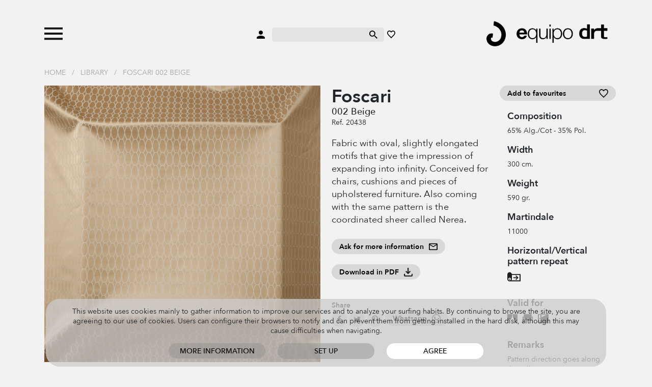

--- FILE ---
content_type: text/html; charset=UTF-8
request_url: https://www.equipo-drt.es/en/foscari-beige-oval-design-fabric
body_size: 10431
content:
<!doctype html>
<html lang="en">
  <head>
    
    <meta charset="utf-8">
    <meta name="viewport" content="width=device-width, initial-scale=1">

    <link rel="stylesheet" href="https://www.equipo-drt.es/build/assets/css/all-3c6711bb85.css" type="text/css" />
    <link rel="shortcut icon" href="https://www.equipo-drt.es/favicon.ico" />

    <title>Foscari 002 Beige</title>
    <meta name="description" content="" />
    <meta name="robots" content="noindex" />

    <link rel="canonical" href="https://www.equipo-drt.es/en/foscari-beige-oval-design-fabric" />

    
        
  </head>
  <body class="">

    <div id="header">
        <div class="wrapper">
            <div class="container">
                <div class="item">
                    <a class="toggle-menu">
                        <img class="abrir" src="https://www.equipo-drt.es/assets/svg/menu_n.svg">
                        <img class="cerrar" src="https://www.equipo-drt.es/assets/svg/cerrar_b.svg">
                    </a>
                                        <a class="buscar movil">
                        <img class="swap negro" src="https://www.equipo-drt.es/assets/svg/buscar_n.svg">
                        <img class="swap blanco" src="https://www.equipo-drt.es/assets/svg/buscar_b.svg">
                    </a>
                                    </div>
                <div class="item centro">
                    <a>
                        <img class="swap negro" src="https://www.equipo-drt.es/assets/svg/usuario_n.svg">
                        <img class="swap blanco" src="https://www.equipo-drt.es/assets/svg/usuario_b.svg">
                    </a>
                    <form method="post" action="https://www.equipo-drt.es/en/buscar">
                        <input type="hidden" name="_token" value="Q0xGZADvImE3H0fFmL3dcBkSSny5BKoSvQpj0UoG">
                        <input type="search" name="q">
                        <button type="submit">
                            <img class="swap negro" src="https://www.equipo-drt.es/assets/svg/buscar_n.svg">
                            <img class="swap blanco" src="https://www.equipo-drt.es/assets/svg/buscar_b.svg">
                        </button>
                    </form>
                    <a href="https://www.equipo-drt.es/en/favoritos">
                        <img class="swap negro" src="https://www.equipo-drt.es/assets/svg/favorito_n.svg">
                        <img class="swap blanco" src="https://www.equipo-drt.es/assets/svg/favorito_b.svg">
                    </a>
                </div>
                <div class="item logo">
                    <a href="https://www.equipo-drt.es/en">
                        <img class="logo swap negro" src="https://www.equipo-drt.es/assets/img/logo_n.png">
                        <img class="logo swap blanco" src="https://www.equipo-drt.es/assets/img/logo_b.png">
                    </a>
                </div>
            </div>
        </div>
                <div class="menu">
    <div class="container">
        
                
                <div class="catalogo">

                        <div class="submenu">
                <a href="https://www.equipo-drt.es/en/fabrics" class="principal">Fabrics</a>
                                <a href="https://www.equipo-drt.es/en/fabrics/curtains">Curtains</a>
                                <a href="https://www.equipo-drt.es/en/fabrics/sheers">Sheers</a>
                                <a href="https://www.equipo-drt.es/en/fabrics/linen">Linen</a>
                                <a href="https://www.equipo-drt.es/en/fabrics/outdoor">Outdoor</a>
                                <a href="https://www.equipo-drt.es/en/fabrics/velvet">Velvet</a>
                                <a href="https://www.equipo-drt.es/en/fabrics/upholstery">Upholstery</a>
                                <a href="https://www.equipo-drt.es/en/fabrics/mantel"></a>
                            </div>
                        <div class="submenu">
                <a href="https://www.equipo-drt.es/en/contract-projects" class="principal">Contract</a>
                                <a href="https://www.equipo-drt.es/en/contract-projects/fire-retardant">Fire-retardant</a>
                                <a href="https://www.equipo-drt.es/en/contract-projects/acoustic">Acoustic</a>
                                <a href="https://www.equipo-drt.es/en/contract-projects/sostenible">Sustainable</a>
                            </div>
                        <div class="submenu">
                <a href="https://www.equipo-drt.es/en/wallpaper" class="principal">Wallpaper</a>
                                <a href="https://www.equipo-drt.es/en/wallpaper/geometric">Geometric</a>
                                <a href="https://www.equipo-drt.es/en/wallpaper/stripes">Stripes</a>
                                <a href="https://www.equipo-drt.es/en/wallpaper/flowers">Flowers</a>
                                <a href="https://www.equipo-drt.es/en/wallpaper/vintage">Vintage</a>
                                <a href="https://www.equipo-drt.es/en/wallpaper/for-kids">For kids</a>
                            </div>
            
        </div>

        <div class="catalogo movil">
            
            <div class="principales">
                                <a href="#telas" class="principal">Fabrics</a>
                                <a href="#contract" class="principal">Contract</a>
                                <a href="#papel-pintado" class="principal">Wallpaper</a>
                                <a href="https://www.equipo-drt.es/en/library" class="principal todos">All products</a>
            </div>

            <div class="submenus">
                                                <div class="submenu telas">
                                        <a href="https://www.equipo-drt.es/en/fabrics/curtains">Curtains</a>
                                        <a href="https://www.equipo-drt.es/en/fabrics/sheers">Sheers</a>
                                        <a href="https://www.equipo-drt.es/en/fabrics/linen">Linen</a>
                                        <a href="https://www.equipo-drt.es/en/fabrics/outdoor">Outdoor</a>
                                        <a href="https://www.equipo-drt.es/en/fabrics/velvet">Velvet</a>
                                        <a href="https://www.equipo-drt.es/en/fabrics/upholstery">Upholstery</a>
                                        <a href="https://www.equipo-drt.es/en/fabrics/mantel"></a>
                                    </div>
                                                                <div class="submenu contract">
                                        <a href="https://www.equipo-drt.es/en/contract-projects/fire-retardant">Fire-retardant</a>
                                        <a href="https://www.equipo-drt.es/en/contract-projects/acoustic">Acoustic</a>
                                        <a href="https://www.equipo-drt.es/en/contract-projects/sostenible">Sustainable</a>
                                    </div>
                                                                <div class="submenu papel-pintado">
                                        <a href="https://www.equipo-drt.es/en/wallpaper/geometric">Geometric</a>
                                        <a href="https://www.equipo-drt.es/en/wallpaper/stripes">Stripes</a>
                                        <a href="https://www.equipo-drt.es/en/wallpaper/flowers">Flowers</a>
                                        <a href="https://www.equipo-drt.es/en/wallpaper/vintage">Vintage</a>
                                        <a href="https://www.equipo-drt.es/en/wallpaper/for-kids">For kids</a>
                                    </div>
                                            </div>

        </div>
        
        <div class="todos">
            <a href="https://www.equipo-drt.es/en/library" class="principal todos">All products</a>
        </div>
        
        <div class="pie">
            <div>
                <a href="#">Customer area</a>
                <a href="https://www.equipo-drt.es/en/contacto">Contact</a>
            </div>
            <div>
                <a href="https://www.equipo-drt.es/en/favoritos">My favourites</a>
                <div>
                    <a href="https://www.equipo-drt.es/es" class="idioma ">ESP</a> 
                                        / <a href="https://www.equipo-drt.es/en" class="idioma seleccionado">ENG</a>
                                    </div>
            </div>
        </div>

    </div>
</div>    </div>

        <div class="container miga">
        <a href="https://www.equipo-drt.es/en">Home</a>
                / <a href="https://www.equipo-drt.es/en/library">Library</a>
                / <a href="https://www.equipo-drt.es/en/foscari-beige-oval-design-fabric">Foscari 002 Beige</a>
            </div>
    
    
<div id="producto" class="container">

    <div class="row">
        <div class="col imagen zoom_galeria">
                        <div class="principal" img="0" max_img="1">
                <img src="https://www.equipo-drt.es/productos/foscari-beige-oval-design-fabric-550-fit-61c9daf5c5985.png">
                <div class="zoom"></div>
                                <div class="menos"></div>
                <div class="mas"></div>
                            </div>
                        <div class="row imagenes zoom_galeria">
                                <div class="col-3 zoom " img="0" zoom="https://www.equipo-drt.es/productos/foscari-beige-oval-design-fabric-550-fit-61c9daf5c5985.png" src_full="https://www.equipo-drt.es/productos/foscari-beige-oval-design-fabric-61c9daf5c5985.png" marcadores="[]"><img src="https://www.equipo-drt.es/productos/foscari-beige-oval-design-fabric-150-fit-61c9daf5c5985.png"></div>
                                                    <div class="col-3 zoom" img="1" zoom="https://www.equipo-drt.es/productos/foscari-beige-oval-design-fabric-550-fit-61c9daf5d1fec.png" src_full="https://www.equipo-drt.es/productos/foscari-beige-oval-design-fabric-61c9daf5d1fec.png" marcadores="[]">
                    <img src="https://www.equipo-drt.es/productos/foscari-beige-oval-design-fabric-150-fit-61c9daf5d1fec.png" loading="lazy">
                    <img src="https://www.equipo-drt.es/productos/foscari-beige-oval-design-fabric-550-fit-61c9daf5d1fec.png" class="preload">
                </div>
                            </div>
            
        </div>
        <div class="col">
            <div class="row">

                <div class="col descripcion">
            
                    <h1>
                        Foscari
                                                <span>002 Beige</span>
                                            </h1>
                                        <div class="referencia">Ref. 20438</div>
                    
                                        <div class="descripcion">
                        <p>Fabric with oval, slightly elongated motifs that give the impression of expanding into infinity. Conceived for chairs, cushions and pieces of upholstered furniture. Also coming with the same pattern is the coordinated sheer called Nerea.</p>
                    </div>
                    
                    <div>
                        <a class="boton con_icono formulario_contacto">
                            <img class="normal" src="https://www.equipo-drt.es/assets/svg/ico_email.svg">
                            <img class="hover" src="https://www.equipo-drt.es/assets/svg/ico_email_hover.svg">
                            Ask for more information
                        </a>
                    </div>

                    <div>
                        <a class="boton con_icono descargar_pdf" href="https://www.equipo-drt.es/en/library/pdf/20438" target="_blank">
                            <img class="normal" src="https://www.equipo-drt.es/assets/svg/descargar.svg">
                            <img class="hover" src="https://www.equipo-drt.es/assets/svg/descargar_hover.svg">
                            Download in PDF
                        </a>
                    </div>
                        
                    <div class="compartir">
    <strong>Share</strong>
    <a class="boton solo_icono" href="https://www.facebook.com/sharer/sharer.php?u=https://www.equipo-drt.es/en/foscari-beige-oval-design-fabric" target="_blank">
        <img class="normal" src="https://www.equipo-drt.es/assets/svg/ico_facebook.svg">
        <img class="hover" src="https://www.equipo-drt.es/assets/svg/ico_facebook_hover.svg">
    </a>
    <a class="boton solo_icono" href="https://twitter.com/intent/tweet?text=Default+share+text&amp;url=https://www.equipo-drt.es/en/foscari-beige-oval-design-fabric" target="_blank">
        <img class="normal" src="https://www.equipo-drt.es/assets/svg/ico_twitter.svg">
        <img class="hover" src="https://www.equipo-drt.es/assets/svg/ico_twitter_hover.svg">
    </a>
        <a class="boton solo_icono" href="http://pinterest.com/pin/create/button/?url=https://www.equipo-drt.es/en/foscari-beige-oval-design-fabric" target="_blank">
        <img class="normal" src="https://www.equipo-drt.es/assets/svg/ico_pinterest.svg">
        <img class="hover" src="https://www.equipo-drt.es/assets/svg/ico_pinterest_hover.svg">
    </a>
    <a class="boton con_icono"  href="https://wa.me/?text=https://www.equipo-drt.es/en/foscari-beige-oval-design-fabric" target="_blank">
        <img class="normal" src="https://www.equipo-drt.es/assets/svg/ico_whatsapp.svg">
        <img class="hover" src="https://www.equipo-drt.es/assets/svg/ico_whatsapp_hover.svg">
        Whatsapp
    </a>
</div>                
                </div>
                <div class="col-auto info">
            
                    <a class="boton con_icono block favorito " producto="20438">
                        <img class="normal" src="https://www.equipo-drt.es/assets/svg/ico_favorito.svg">
                        <img class="hover" src="https://www.equipo-drt.es/assets/svg/ico_favorito_hover.svg">
                        <span class="off">Add to favourites</span>
                        <span class="on">Added to favourites</span>
                    </a>

                                        <h2>Composition</h2>
                    <p>65% Alg./Cot - 35% Pol.</p>
                    
                                        <h2>Width</h2>
                    <p>300 cm.</p>
                    
                                        <h2>Weight</h2>
                    <p>590 gr.</p>
                    
                                        <h2>Martindale</h2>
                    <p>11000</p>
                    
                    
                    
                                                            <h2>Horizontal/Vertical pattern repeat</h2>
                    <div class="pictos">
                        <span class="svg" alt="Railroaded pattern"><?xml version="1.0" encoding="utf-8"?>
<!-- Generator: Adobe Illustrator 25.2.3, SVG Export Plug-In . SVG Version: 6.00 Build 0)  -->
<svg version="1.1" id="Capa_1" xmlns="http://www.w3.org/2000/svg" xmlns:xlink="http://www.w3.org/1999/xlink" x="0px" y="0px"
	 viewBox="0 0 50.7 53.4" style="enable-background:new 0 0 50.7 53.4;" xml:space="preserve">
<style type="text/css">
	.st0{fill-rule:evenodd;clip-rule:evenodd;}
	.st1{fill:#1D1E1C;}
	.st2{fill:#1D1D1B;}
	.st3{fill-rule:evenodd;clip-rule:evenodd;fill:#1D1D1B;}
	.st4{clip-path:url(#SVGID_2_);fill:#1D1D1B;}
	.st5{fill:#231D1E;}
	.st6{fill:#211B1C;}
</style>
<path class="st2" d="M10.4,32c0,0.9-0.8,1.7-1.7,1.7C7.8,33.7,7,32.9,7,32v-1.5c0-0.9,0.8-1.7,1.7-1.7c0.9,0,1.7,0.8,1.7,1.7V32z
	 M22.9,23.8l13.5,0l-5-5l2.3-2.3l8.9,8.9l-8.9,8.9l-2.3-2.3l5-5l-13.5,0V23.8z M8.1,39.2C3.6,38.9,0,35.1,0,30.5V13.5
	c0-4.8,3.9-8.7,8.7-8.7c4.2,0,7.7,2.9,8.5,6.9h33.5v27.5H16.8H8.7C8.5,39.2,8.3,39.2,8.1,39.2z M8.7,35.5c2.8,0,5-2.3,5-5
	s-2.3-5-5-5s-5,2.3-5,5S5.9,35.5,8.7,35.5z M17.4,15.4l0,15.1c0,1.9-0.6,3.6-1.6,5h1H47V15.4H17.4z"/>
</svg>
</span>
                    </div>
                    
                    
                    
                                                            <h2>Valid for</h2>
                    <div class="pictos">
                                                <span class="svg" alt="Curtains"><?xml version="1.0" encoding="utf-8"?>
<!-- Generator: Adobe Illustrator 25.2.3, SVG Export Plug-In . SVG Version: 6.00 Build 0)  -->
<svg version="1.1" id="Capa_1" xmlns="http://www.w3.org/2000/svg" xmlns:xlink="http://www.w3.org/1999/xlink" x="0px" y="0px"
	 viewBox="0 0 39.1 54.6" style="enable-background:new 0 0 39.1 54.6;" xml:space="preserve">
<style type="text/css">
	.st0{fill-rule:evenodd;clip-rule:evenodd;}
	.st1{fill:#1D1E1C;}
	.st2{fill:#1D1D1B;}
	.st3{fill-rule:evenodd;clip-rule:evenodd;fill:#1D1D1B;}
	.st4{clip-path:url(#SVGID_2_);fill:#1D1D1B;}
	.st5{fill:#231D1E;}
	.st6{fill:#211B1C;}
</style>
<g>
	<g>
		<path class="st2" d="M0.1,39.2V5.3h18.5c0,0,0.6,14.7-4.9,20.2c-4.5,4.5-9.5,5.6-9.5,5.6l2.1,8.1H0.1z"/>
	</g>
	<g>
		<path class="st2" d="M39,39.2V5.3H20.5c0,0-0.6,14.7,4.9,20.2c4.5,4.5,9.5,5.6,9.5,5.6l-2.1,8.1H39z"/>
	</g>
</g>
</svg>
</span>
                                                <span class="svg" alt="Upholstery"><?xml version="1.0" encoding="utf-8"?>
<!-- Generator: Adobe Illustrator 25.2.3, SVG Export Plug-In . SVG Version: 6.00 Build 0)  -->
<svg version="1.1" id="Capa_1" xmlns="http://www.w3.org/2000/svg" xmlns:xlink="http://www.w3.org/1999/xlink" x="0px" y="0px"
	 viewBox="0 0 39.2 53.4" style="enable-background:new 0 0 39.2 53.4;" xml:space="preserve">
<style type="text/css">
	.st0{fill-rule:evenodd;clip-rule:evenodd;}
	.st1{fill:#1D1E1C;}
	.st2{fill:#1D1D1B;}
	.st3{fill-rule:evenodd;clip-rule:evenodd;fill:#1D1D1B;}
	.st4{clip-path:url(#SVGID_2_);fill:#1D1D1B;}
	.st5{fill:#231D1E;}
	.st6{fill:#211B1C;}
</style>
<path class="st2" d="M39.2,39.2H36V14.3h3.3V39.2z M4.5,5.2h30.4v17.4H4.5V5.2z M3.4,39.2H0.1V14.3h3.3V39.2z M4.5,24h30.4v4.2H4.5
	V24z"/>
</svg>
</span>
                                                <span class="svg" alt="Bed cloth"><?xml version="1.0" encoding="utf-8"?>
<!-- Generator: Adobe Illustrator 25.2.3, SVG Export Plug-In . SVG Version: 6.00 Build 0)  -->
<svg version="1.1" id="Capa_1" xmlns="http://www.w3.org/2000/svg" xmlns:xlink="http://www.w3.org/1999/xlink" x="0px" y="0px"
	 viewBox="0 0 39.3 53.4" style="enable-background:new 0 0 39.3 53.4;" xml:space="preserve">
<style type="text/css">
	.st0{fill-rule:evenodd;clip-rule:evenodd;}
	.st1{fill:#1D1E1C;}
	.st2{fill:#1D1D1B;}
	.st3{fill-rule:evenodd;clip-rule:evenodd;fill:#1D1D1B;}
	.st4{clip-path:url(#SVGID_2_);fill:#1D1D1B;}
	.st5{fill:#231D1E;}
	.st6{fill:#211B1C;}
</style>
<path class="st2" d="M37.4,5H2c-1,0-2,1.1-2,2v30.3c0,1.1,0.9,2,2,2h6.4h29c1.1,0,2-0.9,2-2V6.9C39.3,6,38.3,5,37.4,5z M9.2,8.3
	v12.9H3.9V8.3H9.2z M3.9,35.8V23.1h5.4v12.8H3.9z M13.1,17.3v-9h18.6L13.1,17.3z"/>
</svg>
</span>
                                            </div>
                    
                                        <h2>Remarks</h2>
                    <p>Pattern direction goes along the roll</p>
                    
                    
                                                            <h2>Care instructions</h2>
                    <div class="pictos">
                                                <span class="svg" alt="Wash with water at 30&ordm;"><?xml version="1.0" encoding="utf-8"?>
<!-- Generator: Adobe Illustrator 25.2.3, SVG Export Plug-In . SVG Version: 6.00 Build 0)  -->
<svg version="1.1" id="Capa_1" xmlns="http://www.w3.org/2000/svg" xmlns:xlink="http://www.w3.org/1999/xlink" x="0px" y="0px"
	 viewBox="0 0 47 54.6" style="enable-background:new 0 0 47 54.6;" xml:space="preserve">
<style type="text/css">
	.st0{fill-rule:evenodd;clip-rule:evenodd;}
	.st1{fill:#1D1E1C;}
	.st2{fill:#1D1D1B;}
	.st3{fill-rule:evenodd;clip-rule:evenodd;fill:#1D1D1B;}
	.st4{clip-path:url(#SVGID_2_);fill:#1D1D1B;}
	.st5{fill:#231D1E;}
	.st6{fill:#211B1C;}
</style>
<path class="st2" d="M12.7,31.6l0.2-2.6c1.1,0.4,2.2,0.7,3.4,0.7c1.3,0,3.2-0.6,3.2-2.2c0-1.8-1.4-2.4-3.4-2.4h-1.5v-2.4H16
	c2.1,0,3.4-0.7,3.4-2c0-1.5-1.3-2-2.6-2c-1.2,0-2.4,0.3-3.4,0.8L13.2,17c1.2-0.5,2.7-0.8,4.3-0.8c1.9,0,5.1,0.7,5.1,3.9
	c0,2.1-1.3,3.1-2.9,3.7c2,0.3,2.9,1.8,2.9,3.6c0,3.6-3.3,4.6-5.9,4.6C15.4,32.1,13.8,31.9,12.7,31.6z M28.8,29.8
	c2.3,0,2.3-3.7,2.3-5.6c0-2,0-5.7-2.3-5.7c-2.2,0-2.2,3.7-2.2,5.7C26.6,26.1,26.6,29.8,28.8,29.8z M28.8,32.1
	c-4.7,0-5.3-4.7-5.3-7.9c0-3.8,1.2-8,5.3-8c4.5,0,5.4,4.4,5.4,8C34.2,27.8,33.3,32.1,28.8,32.1z M36.9,16.8c0.9,0,1.6,0.7,1.6,1.6
	c0,0.9-0.7,1.6-1.6,1.6c-0.9,0-1.6-0.7-1.6-1.6C35.3,17.5,36,16.8,36.9,16.8z M40,39.2H7L0,5.3h4.2l1,4.7c0.9-0.5,2-0.9,3.4-0.9
	c1.2,0,2.2,0.4,3.2,1l0.7,0.5c0.9,0.6,1.3,0.9,2,0.9s1.1-0.3,2-0.9l0.7-0.5c1-0.6,2-1,3.2-1c2.9,0,4.6,2.4,5.9,2.4
	c1.3,0,3-2.4,5.9-2.4c1.2,0,2.2,0.4,3.2,1l0.7,0.5c0.9,0.6,1.3,0.9,2,0.9c0.9,0,1.5-0.2,2.2-0.6l1.3-0.8l1.1-4.8H47L40,39.2z
	 M5.9,13.3L10.4,35h26.3l4.3-20.9c-0.8,0.3-1.7,0.6-2.8,0.6c-1.2,0-2.2-0.4-3.2-1l-1.3-0.9l-0.5-0.3c-0.3-0.1-0.6-0.2-0.9-0.2
	c-1.8,0-3.3,2.4-5.9,2.4c-2.6,0-4.1-2.4-5.9-2.4c-0.3,0-0.6,0.1-0.9,0.2L19,12.9l-1.3,0.9c-1,0.6-2,1-3.2,1s-2.2-0.4-3.2-1l-1.3-0.9
	l-0.5-0.3c-0.3-0.1-0.6-0.2-0.9-0.2c-0.9,0-1.5,0.2-2.2,0.6L5.9,13.3z"/>
</svg>
</span>
                                                <span class="svg" alt="Requires special dry cleaning P"><?xml version="1.0" encoding="utf-8"?>
<!-- Generator: Adobe Illustrator 25.2.3, SVG Export Plug-In . SVG Version: 6.00 Build 0)  -->
<svg version="1.1" id="Capa_1" xmlns="http://www.w3.org/2000/svg" xmlns:xlink="http://www.w3.org/1999/xlink" x="0px" y="0px"
	 viewBox="0 0 33.9 53.4" style="enable-background:new 0 0 33.9 53.4;" xml:space="preserve">
<style type="text/css">
	.st0{fill-rule:evenodd;clip-rule:evenodd;}
	.st1{fill:#1D1E1C;}
	.st2{fill:#1D1D1B;}
	.st3{fill-rule:evenodd;clip-rule:evenodd;fill:#1D1D1B;}
	.st4{clip-path:url(#SVGID_2_);fill:#1D1D1B;}
	.st5{fill:#231D1E;}
	.st6{fill:#211B1C;}
</style>
<path class="st2" d="M10.9,31.8V12.6h8.7c4.8,0,6.7,3,6.7,6.2s-1.9,6.2-6.7,6.2h-4.4v6.9H10.9z M15.2,15.9v5.8h3.3
	c2,0,3.7-0.4,3.7-2.9c0-2.5-1.8-2.9-3.7-2.9H15.2z M17,5.3c9.4,0,17,7.6,17,17c0,9.4-7.6,17-17,17c-9.4,0-17-7.6-17-17
	C0,12.9,7.6,5.3,17,5.3z M17,9.8c-6.9,0-12.4,5.6-12.4,12.4c0,6.9,5.6,12.4,12.4,12.4s12.4-5.6,12.4-12.4C29.4,15.4,23.8,9.8,17,9.8
	z"/>
</svg>
</span>
                                                <span class="svg" alt="Do not use spin-dry"><?xml version="1.0" encoding="utf-8"?>
<!-- Generator: Adobe Illustrator 25.2.3, SVG Export Plug-In . SVG Version: 6.00 Build 0)  -->
<svg version="1.1" id="Capa_1" xmlns="http://www.w3.org/2000/svg" xmlns:xlink="http://www.w3.org/1999/xlink" x="0px" y="0px"
	 viewBox="0 0 33.9 53.4" style="enable-background:new 0 0 33.9 53.4;" xml:space="preserve">
<style type="text/css">
	.st0{fill-rule:evenodd;clip-rule:evenodd;}
	.st1{fill:#1D1E1C;}
	.st2{fill:#1D1D1B;}
	.st3{fill-rule:evenodd;clip-rule:evenodd;fill:#1D1D1B;}
	.st4{clip-path:url(#SVGID_2_);fill:#1D1D1B;}
	.st5{fill:#231D1E;}
	.st6{fill:#211B1C;}
</style>
<path class="st2" d="M0,5.3v33.9h33.9V5.3H0z M25,22.2c0,1.5-0.4,2.8-1.1,4l-4-4l4-4C24.6,19.4,25,20.8,25,22.2z M9.1,22.2
	c0-1.5,0.4-2.8,1.1-4l4,4l-4,4C9.5,25.1,9.1,23.7,9.1,22.2z M13.1,15.4c1.2-0.7,2.5-1.1,4-1.1c1.5,0,2.8,0.4,4,1.1l-4,4L13.1,15.4z
	 M17.1,25.1l4,4c-1.2,0.7-2.5,1.1-4,1.1c-1.5,0-2.8-0.4-4-1.1L17.1,25.1z M23.9,12.5c-1.9-1.4-4.3-2.2-6.9-2.2
	c-2.6,0-4.9,0.8-6.9,2.2L7.1,9.4H27L23.9,12.5z M7.3,29.1l-3.2,3.2V12.2l3.2,3.2c-1.4,1.9-2.2,4.3-2.2,6.9C5.1,24.8,6,27.2,7.3,29.1
	z M10.2,31.9c1.9,1.4,4.3,2.2,6.9,2.2c2.6,0,4.9-0.8,6.9-2.2L27,35H7.1L10.2,31.9z M26.8,29.1c1.4-1.9,2.2-4.3,2.2-6.9
	c0-2.6-0.8-4.9-2.2-6.9l3-3v19.8L26.8,29.1z M4.3,9.4L4.3,9.4L4.3,9.4L4.3,9.4z M4.2,35L4.2,35L4.2,35L4.2,35z"/>
</svg>
</span>
                                                <span class="svg" alt="Do not use bleach"><?xml version="1.0" encoding="utf-8"?>
<!-- Generator: Adobe Illustrator 25.2.3, SVG Export Plug-In . SVG Version: 6.00 Build 0)  -->
<svg version="1.1" id="Capa_1" xmlns="http://www.w3.org/2000/svg" xmlns:xlink="http://www.w3.org/1999/xlink" x="0px" y="0px"
	 viewBox="0 0 39.2 53.4" style="enable-background:new 0 0 39.2 53.4;" xml:space="preserve">
<style type="text/css">
	.st0{fill-rule:evenodd;clip-rule:evenodd;}
	.st1{fill:#1D1E1C;}
	.st2{fill:#1D1D1B;}
	.st3{fill-rule:evenodd;clip-rule:evenodd;fill:#1D1D1B;}
	.st4{clip-path:url(#SVGID_2_);fill:#1D1D1B;}
	.st5{fill:#231D1E;}
	.st6{fill:#211B1C;}
</style>
<path class="st2" d="M19.6,5.3l6.8,11.8l6.3-6.3l3.8,3.8l-7.4,7.4l10,17.3h-4.3l1.7,1.7l-3.8,3.8l-5.5-5.5H11.9l-5.5,5.5l-3.8-3.8
	l1.7-1.7H0l10-17.3l-7.4-7.4l3.8-3.8l6.3,6.3L19.6,5.3z M7.2,35.1h1.3l7.3-7.3L13,24.9L7.2,35.1z M16,35.1h7.1l-3.6-3.6L16,35.1z
	 M30.7,35.1H32l-5.8-10.1l-2.8,2.8L30.7,35.1z M23.4,20.1l-3.8-6.6l-3.8,6.6l3.8,3.8L23.4,20.1z"/>
</svg>
</span>
                                                <span class="svg" alt="Cool iron"><?xml version="1.0" encoding="utf-8"?>
<!-- Generator: Adobe Illustrator 25.2.3, SVG Export Plug-In . SVG Version: 6.00 Build 0)  -->
<svg version="1.1" id="Capa_1" xmlns="http://www.w3.org/2000/svg" xmlns:xlink="http://www.w3.org/1999/xlink" x="0px" y="0px"
	 viewBox="0 0 38.5 53.4" style="enable-background:new 0 0 38.5 53.4;" xml:space="preserve">
<style type="text/css">
	.st0{fill-rule:evenodd;clip-rule:evenodd;}
	.st1{fill:#1D1E1C;}
	.st2{fill:#1D1D1B;}
	.st3{fill-rule:evenodd;clip-rule:evenodd;fill:#1D1D1B;}
	.st4{clip-path:url(#SVGID_2_);fill:#1D1D1B;}
	.st5{fill:#231D1E;}
	.st6{fill:#211B1C;}
</style>
<path class="st2" d="M27.5,18.2l-10.7,0v-3.1h10.7V18.2z M19,29.1c0-1.6,1.3-2.9,2.9-2.9c1.6,0,2.9,1.3,2.9,2.9
	c0,1.6-1.3,2.9-2.9,2.9C20.3,32,19,30.7,19,29.1z M8.5,20.3c0.3-0.8,1.2-1.4,2.1-1.4h23.3V9.8l-23.3,0V5.3h27.9v33.9H0L8.5,20.3z
	 M13.6,23.5c-1,0-1.8,0.6-2.1,1.5L11,26l-3.9,8.6h26.8V23.5H13.6z"/>
</svg>
</span>
                                                <span class="svg" alt="Lay out wet and horizontal"><?xml version="1.0" encoding="utf-8"?>
<!-- Generator: Adobe Illustrator 25.2.3, SVG Export Plug-In . SVG Version: 6.00 Build 0)  -->
<svg version="1.1" id="Capa_1" xmlns="http://www.w3.org/2000/svg" xmlns:xlink="http://www.w3.org/1999/xlink" x="0px" y="0px"
	 viewBox="0 0 33.9 53.4" style="enable-background:new 0 0 33.9 53.4;" xml:space="preserve">
<style type="text/css">
	.st0{fill-rule:evenodd;clip-rule:evenodd;}
	.st1{fill:#1D1E1C;}
	.st2{fill:#1D1D1B;}
	.st3{fill-rule:evenodd;clip-rule:evenodd;fill:#1D1D1B;}
	.st4{clip-path:url(#SVGID_2_);fill:#1D1D1B;}
	.st5{fill:#231D1E;}
	.st6{fill:#211B1C;}
</style>
<path class="st2" d="M25.4,13v4.1h-17V13H25.4z M25.4,20.2v4.1h-17v-4.1H25.4z M25.4,27.3v4.1h-17v-4.1H25.4z M33.9,39.2H0V5.3h33.9
	V39.2z M29.8,9.4H4.2V35h25.6V9.4z"/>
</svg>
</span>
                                            </div>
                                        
                    <span class="tooltip_picto"></span>

                    <div class="text-center">
                        <a class="boton con_icono guia_iconos">
                            <img class="normal" src="https://www.equipo-drt.es/assets/svg/ico_info.svg">
                            <img class="hover" src="https://www.equipo-drt.es/assets/svg/ico_info_hover.svg">
                            Icons guide
                        </a>
                    </div>


                </div>

            </div>
        </div>
    </div>
    
        <div class="colores">
        <h2>Other colours</h2>
        <div class="row wrapper">
                                        <div class="color col-auto">
                
                <a href="https://www.equipo-drt.es/en/foscari-bruma-oval-design-fabric"><img src="https://www.equipo-drt.es/productos/foscari-bruma-oval-design-fabric-150-fit-61c9daf568001.png"></a>
                                <span>990 Bruma</span>
                
                <div class="hover">
        
                    <a href="https://www.equipo-drt.es/en/foscari-bruma-oval-design-fabric"><img src="https://www.equipo-drt.es/productos/foscari-bruma-oval-design-fabric-150-fit-61c9daf568001.png"></a>

                                        <p>Bruma</p>
                                        <div class="info">
                        <div>
                                                        <p>990 Bruma</p>
                                                    </div>
                        <div>
                            <p>Ref 20435</p>
                        </div>
                    </div>
                    
                </div>

            </div>
                                        <div class="color col-auto">
                
                <a href="https://www.equipo-drt.es/en/foscari-vison-oval-design-fabric"><img src="https://www.equipo-drt.es/productos/foscari-vison-oval-design-fabric-150-fit-61c9daf582b83.png"></a>
                                <span>229 Vison</span>
                
                <div class="hover">
        
                    <a href="https://www.equipo-drt.es/en/foscari-vison-oval-design-fabric"><img src="https://www.equipo-drt.es/productos/foscari-vison-oval-design-fabric-150-fit-61c9daf582b83.png"></a>

                                        <p>Vison</p>
                                        <div class="info">
                        <div>
                                                        <p>229 Vison</p>
                                                    </div>
                        <div>
                            <p>Ref 20436</p>
                        </div>
                    </div>
                    
                </div>

            </div>
                                        <div class="color col-auto">
                
                <a href="https://www.equipo-drt.es/en/foscari-salvia-oval-design-fabric"><img src="https://www.equipo-drt.es/productos/foscari-salvia-oval-design-fabric-150-fit-61c9daf5a8daa.png"></a>
                                <span>483 Salvia</span>
                
                <div class="hover">
        
                    <a href="https://www.equipo-drt.es/en/foscari-salvia-oval-design-fabric"><img src="https://www.equipo-drt.es/productos/foscari-salvia-oval-design-fabric-150-fit-61c9daf5a8daa.png"></a>

                                        <p>Salvia</p>
                                        <div class="info">
                        <div>
                                                        <p>483 Salvia</p>
                                                    </div>
                        <div>
                            <p>Ref 20437</p>
                        </div>
                    </div>
                    
                </div>

            </div>
                                        <div class="color col-auto">
                
                <a href="https://www.equipo-drt.es/en/foscari-azul-oval-design-fabric"><img src="https://www.equipo-drt.es/productos/foscari-azul-oval-design-fabric-150-fit-61c9daf5e641c.png"></a>
                                <span>335 Azul</span>
                
                <div class="hover">
        
                    <a href="https://www.equipo-drt.es/en/foscari-azul-oval-design-fabric"><img src="https://www.equipo-drt.es/productos/foscari-azul-oval-design-fabric-150-fit-61c9daf5e641c.png"></a>

                                        <p>Azul</p>
                                        <div class="info">
                        <div>
                                                        <p>335 Azul</p>
                                                    </div>
                        <div>
                            <p>Ref 20439</p>
                        </div>
                    </div>
                    
                </div>

            </div>
                                        <div class="color col-auto">
                
                <a href="https://www.equipo-drt.es/en/foscari-dore-oval-design-fabric"><img src="https://www.equipo-drt.es/productos/foscari-dore-oval-design-fabric-150-fit-61c9daf614083.png"></a>
                                <span>112 Dore</span>
                
                <div class="hover">
        
                    <a href="https://www.equipo-drt.es/en/foscari-dore-oval-design-fabric"><img src="https://www.equipo-drt.es/productos/foscari-dore-oval-design-fabric-150-fit-61c9daf614083.png"></a>

                                        <p>Dore</p>
                                        <div class="info">
                        <div>
                                                        <p>112 Dore</p>
                                                    </div>
                        <div>
                            <p>Ref 20440</p>
                        </div>
                    </div>
                    
                </div>

            </div>
                                        <div class="color col-auto">
                
                <a href="https://www.equipo-drt.es/en/foscari-rioja-oval-design-fabric"><img src="https://www.equipo-drt.es/productos/foscari-rioja-oval-design-fabric-150-fit-61c9daf64686d.png"></a>
                                <span>661 Rioja</span>
                
                <div class="hover">
        
                    <a href="https://www.equipo-drt.es/en/foscari-rioja-oval-design-fabric"><img src="https://www.equipo-drt.es/productos/foscari-rioja-oval-design-fabric-150-fit-61c9daf64686d.png"></a>

                                        <p>Rioja</p>
                                        <div class="info">
                        <div>
                                                        <p>661 Rioja</p>
                                                    </div>
                        <div>
                            <p>Ref 20441</p>
                        </div>
                    </div>
                    
                </div>

            </div>
                                        <div class="color col-auto">
                
                <a href="https://www.equipo-drt.es/en/foscari-natur-oval-design-fabric"><img src="https://www.equipo-drt.es/productos/foscari-natur-oval-design-fabric-150-fit-61c9daf66c319.png"></a>
                                <span>000  Natur</span>
                
                <div class="hover">
        
                    <a href="https://www.equipo-drt.es/en/foscari-natur-oval-design-fabric"><img src="https://www.equipo-drt.es/productos/foscari-natur-oval-design-fabric-150-fit-61c9daf66c319.png"></a>

                                        <p>Natur</p>
                                        <div class="info">
                        <div>
                                                        <p>000  Natur</p>
                                                    </div>
                        <div>
                            <p>Ref 20443</p>
                        </div>
                    </div>
                    
                </div>

            </div>
                                        <div class="color col-auto">
                
                <a href="https://www.equipo-drt.es/en/foscari-lurex-plata-oval-design-fabric"><img src="https://www.equipo-drt.es/productos/foscari-lurex-plata-oval-design-fabric-150-fit-61c9daf69b11d.png"></a>
                                <span>883 </span>
                
                <div class="hover">
        
                    <a href="https://www.equipo-drt.es/en/foscari-lurex-plata-oval-design-fabric"><img src="https://www.equipo-drt.es/productos/foscari-lurex-plata-oval-design-fabric-150-fit-61c9daf69b11d.png"></a>

                                        <p></p>
                                        <div class="info">
                        <div>
                                                        <p>883 </p>
                                                    </div>
                        <div>
                            <p>Ref 20444</p>
                        </div>
                    </div>
                    
                </div>

            </div>
                                        <div class="color col-auto">
                
                <a href="https://www.equipo-drt.es/en/foscari-lurex-oro-oval-design-fabric"><img src="https://www.equipo-drt.es/productos/foscari-lurex-oro-oval-design-fabric-150-fit-61c9daf6ab083.png"></a>
                                <span>882 </span>
                
                <div class="hover">
        
                    <a href="https://www.equipo-drt.es/en/foscari-lurex-oro-oval-design-fabric"><img src="https://www.equipo-drt.es/productos/foscari-lurex-oro-oval-design-fabric-150-fit-61c9daf6ab083.png"></a>

                                        <p></p>
                                        <div class="info">
                        <div>
                                                        <p>882 </p>
                                                    </div>
                        <div>
                            <p>Ref 20445</p>
                        </div>
                    </div>
                    
                </div>

            </div>
                    </div>
            </div>
    
        <div class="venta_cruzada">
        <h2>It may interest you</h2>
        <div class="row wrapper">

            
                        <div class="mosaico">
                                    <div class="producto" producto="20417">
    
        <a href="https://www.equipo-drt.es/en/tela-damasco-palladio-beige-damask"><img loading="lazy" src="https://www.equipo-drt.es/productos/tela-damasco-palladio-beige-damask-145-fit-61c9db510b479.png"></a>
        <p>Palladio</p>
    
    <div class="hover">
        
                <a href="https://www.equipo-drt.es/en/tela-damasco-palladio-beige-damask"><img src="https://www.equipo-drt.es/productos/tela-damasco-palladio-beige-damask-145-fit-61c9db510b479.png"></a>
        
        <p>Palladio</p>
        <div class="info">
            <div>
                                <p>002 Beige</p>
                                                <p>65% Alg./Cot <br/> 35% Pol.</p>
                            </div>
            <div>
                <p>Ref 20417</p>
                                <p>300 cm</p>
                            </div>
        </div>
                <div class="pictos">
                        <img src="https://www.equipo-drt.es/media/327/Picto-v2_dibujo-railroad.svg">
                        <img src="https://www.equipo-drt.es/media/279/Picto-v2_cortinas.svg">
                        <img src="https://www.equipo-drt.es/media/292/Picto-v2_tapiceria.svg">
                        <img src="https://www.equipo-drt.es/media/287/Picto-v2_ropa-de-cama.svg">
                        <img src="https://www.equipo-drt.es/media/286/Picto-v2_manteleria.svg">
                        <img src="https://www.equipo-drt.es/media/311/Picto-v2_P-en-seco.svg">
                        <img src="https://www.equipo-drt.es/media/314/Picto-v2_no-centrifugado.svg">
                        <img src="https://www.equipo-drt.es/media/302/Picto-v2_no-lejia.svg">
                        <img src="https://www.equipo-drt.es/media/306/Picto-v2_planchar-baja-temp.svg">
                        <img src="https://www.equipo-drt.es/media/317/Picto-v2_tender-humedo-vertical.svg">
                        <img src="https://www.equipo-drt.es/media/291/Picto-v2_30-delicado.svg">
                    </div>
        
                <button class="toggle-favorito"></button>
        
    </div>

    
</div>                                    <div class="producto" producto="20450">
    
        <a href="https://www.equipo-drt.es/en/badoer-beige-stripes-fabric"><img loading="lazy" src="https://www.equipo-drt.es/productos/badoer-beige-stripes-fabric-145-fit-61c9da69350e2.png"></a>
        <p>Badoer</p>
    
    <div class="hover">
        
                <a href="https://www.equipo-drt.es/en/badoer-beige-stripes-fabric"><img src="https://www.equipo-drt.es/productos/badoer-beige-stripes-fabric-145-fit-61c9da69350e2.png"></a>
        
        <p>Badoer</p>
        <div class="info">
            <div>
                                <p>002 Beige</p>
                                                <p>65% Alg./Cot <br/> 35% Pol.</p>
                            </div>
            <div>
                <p>Ref 20450</p>
                                <p>300 cm</p>
                            </div>
        </div>
                <div class="pictos">
                        <img src="https://www.equipo-drt.es/media/327/Picto-v2_dibujo-railroad.svg">
                        <img src="https://www.equipo-drt.es/media/279/Picto-v2_cortinas.svg">
                        <img src="https://www.equipo-drt.es/media/292/Picto-v2_tapiceria.svg">
                        <img src="https://www.equipo-drt.es/media/287/Picto-v2_ropa-de-cama.svg">
                        <img src="https://www.equipo-drt.es/media/295/Picto-v2_30.svg">
                        <img src="https://www.equipo-drt.es/media/311/Picto-v2_P-en-seco.svg">
                        <img src="https://www.equipo-drt.es/media/314/Picto-v2_no-centrifugado.svg">
                        <img src="https://www.equipo-drt.es/media/302/Picto-v2_no-lejia.svg">
                        <img src="https://www.equipo-drt.es/media/306/Picto-v2_planchar-baja-temp.svg">
                        <img src="https://www.equipo-drt.es/media/317/Picto-v2_tender-humedo-vertical.svg">
                    </div>
        
                <button class="toggle-favorito"></button>
        
    </div>

    
</div>                                    <div class="producto" producto="20568">
    
        <a href="https://www.equipo-drt.es/en/paulova-beige-velvet-jacquard"><img loading="lazy" src="https://www.equipo-drt.es/productos/paulova-beige-velvet-jacquard-145-fit-61c9db57c812f.png"></a>
        <p>Paulova</p>
    
    <div class="hover">
        
                <a href="https://www.equipo-drt.es/en/paulova-beige-velvet-jacquard"><img src="https://www.equipo-drt.es/productos/paulova-beige-velvet-jacquard-145-fit-61c9db57c812f.png"></a>
        
        <p>Paulova</p>
        <div class="info">
            <div>
                                <p>002 Beige</p>
                                                <p>79% Vis. <br/> 21% Pol. (Fur 100% Vis.)</p>
                            </div>
            <div>
                <p>Ref 20568</p>
                                <p>140 cm</p>
                            </div>
        </div>
                <div class="pictos">
                        <img src="https://www.equipo-drt.es/media/327/Picto-v2_dibujo-railroad.svg">
                        <img src="https://www.equipo-drt.es/media/292/Picto-v2_tapiceria.svg">
                        <img src="https://www.equipo-drt.es/media/287/Picto-v2_ropa-de-cama.svg">
                        <img src="https://www.equipo-drt.es/media/300/Picto-v2_no-lavar-con-agua.svg">
                        <img src="https://www.equipo-drt.es/media/311/Picto-v2_P-en-seco.svg">
                        <img src="https://www.equipo-drt.es/media/302/Picto-v2_no-lejia.svg">
                        <img src="https://www.equipo-drt.es/media/304/Picto-v2_planchar-reves.svg">
                    </div>
        
                <button class="toggle-favorito"></button>
        
    </div>

    
</div>                                    <div class="producto" producto="20428">
    
        <a href="https://www.equipo-drt.es/en/pisani-beige-geometric-design"><img loading="lazy" src="https://www.equipo-drt.es/productos/pisani-beige-geometric-design-145-fit-61c9db5e50179.png"></a>
        <p>Pisani </p>
    
    <div class="hover">
        
                <a href="https://www.equipo-drt.es/en/pisani-beige-geometric-design"><img src="https://www.equipo-drt.es/productos/pisani-beige-geometric-design-145-fit-61c9db5e50179.png"></a>
        
        <p>Pisani </p>
        <div class="info">
            <div>
                                <p>002 Beige</p>
                                                <p>65% Alg./Cot <br/> 35% Pol.</p>
                            </div>
            <div>
                <p>Ref 20428</p>
                                <p>300 cm</p>
                            </div>
        </div>
                <div class="pictos">
                        <img src="https://www.equipo-drt.es/media/327/Picto-v2_dibujo-railroad.svg">
                        <img src="https://www.equipo-drt.es/media/279/Picto-v2_cortinas.svg">
                        <img src="https://www.equipo-drt.es/media/292/Picto-v2_tapiceria.svg">
                        <img src="https://www.equipo-drt.es/media/287/Picto-v2_ropa-de-cama.svg">
                        <img src="https://www.equipo-drt.es/media/295/Picto-v2_30.svg">
                        <img src="https://www.equipo-drt.es/media/311/Picto-v2_P-en-seco.svg">
                        <img src="https://www.equipo-drt.es/media/314/Picto-v2_no-centrifugado.svg">
                        <img src="https://www.equipo-drt.es/media/302/Picto-v2_no-lejia.svg">
                        <img src="https://www.equipo-drt.es/media/306/Picto-v2_planchar-baja-temp.svg">
                        <img src="https://www.equipo-drt.es/media/317/Picto-v2_tender-humedo-vertical.svg">
                    </div>
        
                <button class="toggle-favorito"></button>
        
    </div>

    
</div>                                    <div class="producto" producto="20460">
    
        <a href="https://www.equipo-drt.es/en/emo-beige-plain-fabric"><img loading="lazy" src="https://www.equipo-drt.es/productos/emo-beige-plain-fabric-145-fit-61c9dac569965.png"></a>
        <p>Emo</p>
    
    <div class="hover">
        
                <a href="https://www.equipo-drt.es/en/emo-beige-plain-fabric"><img src="https://www.equipo-drt.es/productos/emo-beige-plain-fabric-145-fit-61c9dac569965.png"></a>
        
        <p>Emo</p>
        <div class="info">
            <div>
                                <p>002 Beige</p>
                                                <p>65% Alg./Cot <br/> 35% Pol.</p>
                            </div>
            <div>
                <p>Ref 20460</p>
                                <p>300 cm</p>
                            </div>
        </div>
                <div class="pictos">
                        <img src="https://www.equipo-drt.es/media/327/Picto-v2_dibujo-railroad.svg">
                        <img src="https://www.equipo-drt.es/media/279/Picto-v2_cortinas.svg">
                        <img src="https://www.equipo-drt.es/media/292/Picto-v2_tapiceria.svg">
                        <img src="https://www.equipo-drt.es/media/287/Picto-v2_ropa-de-cama.svg">
                        <img src="https://www.equipo-drt.es/media/295/Picto-v2_30.svg">
                        <img src="https://www.equipo-drt.es/media/311/Picto-v2_P-en-seco.svg">
                        <img src="https://www.equipo-drt.es/media/314/Picto-v2_no-centrifugado.svg">
                        <img src="https://www.equipo-drt.es/media/302/Picto-v2_no-lejia.svg">
                        <img src="https://www.equipo-drt.es/media/306/Picto-v2_planchar-baja-temp.svg">
                        <img src="https://www.equipo-drt.es/media/317/Picto-v2_tender-humedo-vertical.svg">
                    </div>
        
                <button class="toggle-favorito"></button>
        
    </div>

    
</div>                                    <div class="producto" producto="15929">
    
        <a href="https://www.equipo-drt.es/en/fabric-blackout-fire-resistant-boreas-marfil"><img loading="lazy" src="https://www.equipo-drt.es/productos/fabric-blackout-fire-resistant-boreas-marfil-145-fit-61c9da78cb5a3.png"></a>
        <p>Boreas</p>
    
    <div class="hover">
        
                <a href="https://www.equipo-drt.es/en/fabric-blackout-fire-resistant-boreas-marfil"><img src="https://www.equipo-drt.es/productos/fabric-blackout-fire-resistant-boreas-marfil-145-fit-61c9da78cb5a3.png"></a>
        
        <p>Boreas</p>
        <div class="info">
            <div>
                                <p>003 Marfil</p>
                                                <p>100% Pol. FR.</p>
                            </div>
            <div>
                <p>Ref 15929</p>
                                <p>290 cm</p>
                            </div>
        </div>
                <div class="pictos">
                        <img src="https://www.equipo-drt.es/media/328/Picto-v2_dibujo-direcc-indistinta.svg">
                        <img src="https://www.equipo-drt.es/media/279/Picto-v2_cortinas.svg">
                        <img src="https://www.equipo-drt.es/media/288/Picto-v2_contract.svg">
                        <img src="https://www.equipo-drt.es/media/324/Picto-v2_FR.svg">
                        <img src="https://www.equipo-drt.es/media/311/Picto-v2_P-en-seco.svg">
                        <img src="https://www.equipo-drt.es/media/314/Picto-v2_no-centrifugado.svg">
                        <img src="https://www.equipo-drt.es/media/302/Picto-v2_no-lejia.svg">
                        <img src="https://www.equipo-drt.es/media/306/Picto-v2_planchar-baja-temp.svg">
                        <img src="https://www.equipo-drt.es/media/317/Picto-v2_tender-humedo-vertical.svg">
                        <img src="https://www.equipo-drt.es/media/291/Picto-v2_30-delicado.svg">
                        <img src="https://www.equipo-drt.es/media/322/Picto-v2_blackout.svg">
                    </div>
        
                <button class="toggle-favorito"></button>
        
    </div>

    
</div>                            </div>
                        
        </div>
    </div>
    
    
</div>


    <div id="footer">
        <div class="container">
            
            <a href="https://www.equipo-drt.es/en"><img class="logo" src="https://www.equipo-drt.es/assets/svg/logo_n.svg"></a>

            <div class="menu">
                <div class="enlaces">
                    <a href="#">Customer area</a>
                    <a href="https://www.equipo-drt.es/en/tpv">Payment gateway</a>
                    <a href="https://www.equipo-drt.es/en/nosotros">About us</a>
                    <a href="https://www.equipo-drt.es/en/blog">Blog</a>
                    <a href="https://www.equipo-drt.es/en/legal">Legal notice</a>
                    <a href="https://www.equipo-drt.es/en/contacto">Contact</a>
                </div>
                <div class="social">
                                        <div class="idiomas">
                        <a href="https://www.equipo-drt.es/es" class="idioma ">ESP</a> 
                                                / <a href="https://www.equipo-drt.es/en" class="idioma seleccionado">ENG</a>
                                            </div>
                </div>
            </div>

        </div>
        <div class="container movil">

            <div class="menu">
                <div>
                    <a href="https://www.equipo-drt.es/en/favoritos">Favourites</a>
                    <a href="#">Customer area</a>
                </div>
                <div>
                    <a href="https://www.equipo-drt.es/en/blog">Blog</a>
                    <a href="https://www.equipo-drt.es/en/contacto">Contact</a>
                </div>
                <div>
                    <div class="idiomas">
                        <a href="https://www.equipo-drt.es/es" class="idioma ">ESP</a> 
                                                / <a href="https://www.equipo-drt.es/en" class="idioma seleccionado">ENG</a>
                                            </div>
                    <div class="social">
                                            </div>
                </div>
            </div>

            <div class="submenu">
                <a href="https://www.equipo-drt.es/en/tpv">Payment gateway</a>
                <a href="https://www.equipo-drt.es/en/nosotros">About us</a>
                <a href="https://www.equipo-drt.es/en/legal">Legal notice</a>
            </div>

            <div class="logo">
                <a href="https://www.equipo-drt.es/en"><img class="logo" src="https://www.equipo-drt.es/assets/svg/logo_n.svg"></a>
            </div>

        </div>
    </div>

    <div class="backdrop"></div>

    <div id="buscador_movil">
        <div class="container">
        
            <div class="controles">
                <div class="volver">
                    <a href="#">
                        <img src="https://www.equipo-drt.es/assets/svg/flecha-izquierda_n.svg">
                        Back
                    </a>
                </div>
                <div>
                    <a href="https://www.equipo-drt.es/en">
                        <img class="logo" src="https://www.equipo-drt.es/assets/img/logo_n.png">
                    </a>
                </div>
            </div>

            <form method="post" action="https://www.equipo-drt.es/en/buscar">
                <input type="hidden" name="_token" value="Q0xGZADvImE3H0fFmL3dcBkSSny5BKoSvQpj0UoG">
                <input type="search" name="q" value="" placeholder="Enter here your query">
                <button type="submit">
                    <img src="https://www.equipo-drt.es/assets/svg/buscar_b.svg">
                </button>
            </form>

        </div>
    </div>

    <div id="cookies">
    <div>
        <form method="post" action="https://www.equipo-drt.es/en/cookies">
            <input type="hidden" name="_token" value="Q0xGZADvImE3H0fFmL3dcBkSSny5BKoSvQpj0UoG">
            <p class="text-center">This website uses cookies mainly to gather information to improve our services and to analyze your surfing habits. By continuing to browse the site, you are agreeing to our use of cookies. Users can configure their browsers to notify and can prevent them from getting installed in the hard disk, although this may cause difficulties when navigating.</p>
            <p class="botones text-center mb-0">
                <a href="https://www.equipo-drt.es/en/legal" class="boton">More information</a>
                <button type="button" class="boton configurar">Set up</button>
                <button type="submit" class="boton aceptar" name="aceptar_todo" value="1">Agree</button>
            </p>
            <div class="configuracion d-none text-center mt-3">
                <label for="funcionales"><input type="checkbox" name="funcionales" value="1" id="funcionales" onclick="return false;" checked> Allow functional cookies</label>
                <label for="analiticas"><input type="checkbox" name="analiticas" value="1" id="analiticas" checked> Allow analytics cookies</label>
                <label for="marketing"><input type="checkbox" name="marketing" value="1" id="marketing" checked> Allow marketing cookies</label>
                <p class="text-center mb-0 mt-3">
                    <button type="submit" name="guardar_configuracion" value="1" class="boton guardar">Save</button>
                </p>
            </div>
        </form>
    </div>
</div>

        
<div class="modal modal-redondeado contacto" tabindex="-1">
    <div class="modal-dialog modal-dialog-centered modal-dialog-scrollable">
        <div class="modal-content">
            <div class="cerrar"><i></i>Close</div>
            <div class="modal-body">

                <div class="controles">
                    <div class="volver">
                        <a class="cerrar">
                            <img src="https://www.equipo-drt.es/assets/svg/flecha-izquierda_n.svg">
                            Back
                        </a>
                    </div>
                    <div>
                        <a class="cerrar">
                            <img class="logo" src="https://www.equipo-drt.es/assets/img/logo_n.png">
                        </a>
                    </div>
                </div>

                <form action="https://www.equipo-drt.es/en/library/contacto" method="post">

                    <input class="form-control" type="text" name="nombre" placeholder="Name" required>
                    <input class="form-control" type="text" name="apellidos" placeholder="Surname" required>
                    <input class="form-control" type="email" name="email" placeholder="Email" required>
                    <input class="form-control" type="text" name="telefono" placeholder="Phone" required>

                    <div class="row row-cols-2">
                        <div class="col">
                            <input class="form-control" type="text" name="pais" placeholder="Country" required>
                        </div>
                    </div>

                    <input class="form-control" type="text" name="producto" disabled>
                    <textarea class="form-control" name="consulta" placeholder="Query" required></textarea>
                    
                    <div class="form-check condiciones">
                        <input class="form-check-input" type="checkbox" name="condiciones" value="1" id="condiciones_modal" required>
                        <label class="form-check-label" for="condiciones_modal">I have read and accept the conditions of use, privacy policies and legal clauses of this website</label>
                    </div>
                    
                    <div class="d-flex justify-content-between align-items-start">
                        <div id="recaptcha_contacto"></div>
                        <button type="submit">Send</button>
                    </div>

                    <input type="hidden" name="id_producto" value="1785">
                    <input type="hidden" name="_token" value="Q0xGZADvImE3H0fFmL3dcBkSSny5BKoSvQpj0UoG">

                </form>
            </div>
        </div>
    </div>
</div>



<div class="modal modal-redondeado guia_iconos" tabindex="-1">
    <div class="modal-dialog modal-dialog-centered">
        <div class="modal-content">
            <div class="cerrar"><i></i>Close</div>
            <div class="modal-body">

                <div class="controles">
                    <div class="volver">
                        <a class="cerrar">
                            <img src="https://www.equipo-drt.es/assets/svg/flecha-izquierda_n.svg">
                            Back
                        </a>
                    </div>
                    <div>
                        <a class="cerrar">
                            <img class="logo" src="https://www.equipo-drt.es/assets/img/logo_n.png">
                        </a>
                    </div>
                </div>
                
                <div class="pictos row row-cols-5">
                                        <div class="picto col">
                        <img src="https://www.equipo-drt.es/media/291/Picto-v2_30-delicado.svg">
                        <p>Delicate wash with water at 30&ordm;</p>
                    </div>
                                        <div class="picto col">
                        <img src="https://www.equipo-drt.es/media/295/Picto-v2_30.svg">
                        <p>Wash with water at 30&ordm;</p>
                    </div>
                                        <div class="picto col">
                        <img src="https://www.equipo-drt.es/media/296/Picto-v2_40.svg">
                        <p>Wash with water at 40&ordm;</p>
                    </div>
                                        <div class="picto col">
                        <img src="https://www.equipo-drt.es/media/297/Picto-v2_60-delicado.svg">
                        <p>Delicate wash with water at 60&ordm;</p>
                    </div>
                                        <div class="picto col">
                        <img src="https://www.equipo-drt.es/media/298/Picto-v2_60.svg">
                        <p>Wash with water at 60&ordm;</p>
                    </div>
                                        <div class="picto col">
                        <img src="https://www.equipo-drt.es/media/299/Picto-v2_a-mano.svg">
                        <p>Hand wash</p>
                    </div>
                                        <div class="picto col">
                        <img src="https://www.equipo-drt.es/media/300/Picto-v2_no-lavar-con-agua.svg">
                        <p>Do not wash with water</p>
                    </div>
                                        <div class="picto col">
                        <img src="https://www.equipo-drt.es/media/301/Picto-v2_lejia.svg">
                        <p>Bleaching allowed</p>
                    </div>
                                        <div class="picto col">
                        <img src="https://www.equipo-drt.es/media/302/Picto-v2_no-lejia.svg">
                        <p>Do not use bleach</p>
                    </div>
                                        <div class="picto col">
                        <img src="https://www.equipo-drt.es/media/303/Picto-v2_no-planchar.svg">
                        <p>Do not iron</p>
                    </div>
                                        <div class="picto col">
                        <img src="https://www.equipo-drt.es/media/304/Picto-v2_planchar-reves.svg">
                        <p>Iron back side</p>
                    </div>
                                        <div class="picto col">
                        <img src="https://www.equipo-drt.es/media/305/Picto-v2_no-vapor.svg">
                        <p>Iron without steam</p>
                    </div>
                                        <div class="picto col">
                        <img src="https://www.equipo-drt.es/media/306/Picto-v2_planchar-baja-temp.svg">
                        <p>Cool iron</p>
                    </div>
                                        <div class="picto col">
                        <img src="https://www.equipo-drt.es/media/307/Picto-v2_planchar-media-temp.svg">
                        <p>Iron at medium temperature</p>
                    </div>
                                        <div class="picto col">
                        <img src="https://www.equipo-drt.es/media/308/Picto-v2_planchar-alta-temp.svg">
                        <p>Iron at high temperature</p>
                    </div>
                                        <div class="picto col">
                        <img src="https://www.equipo-drt.es/media/309/Picto-v2_F-en-seco-especial.svg">
                        <p>Requires special dry cleaning F</p>
                    </div>
                                        <div class="picto col">
                        <img src="https://www.equipo-drt.es/media/310/Picto-v2_F-en-seco-especial-2.svg">
                        <p>Requires special dry cleaning F</p>
                    </div>
                                        <div class="picto col">
                        <img src="https://www.equipo-drt.es/media/311/Picto-v2_P-en-seco.svg">
                        <p>Requires special dry cleaning P</p>
                    </div>
                                        <div class="picto col">
                        <img src="https://www.equipo-drt.es/media/312/Picto-v2_P-en-seco-especial.svg">
                        <p>Requires special dry cleaning P</p>
                    </div>
                                        <div class="picto col">
                        <img src="https://www.equipo-drt.es/media/313/Picto-v2_centrifugado.svg">
                        <p>Valid for spin-dry</p>
                    </div>
                                        <div class="picto col">
                        <img src="https://www.equipo-drt.es/media/314/Picto-v2_no-centrifugado.svg">
                        <p>Do not use spin-dry</p>
                    </div>
                                        <div class="picto col">
                        <img src="https://www.equipo-drt.es/media/315/Picto-v2_tender-humedo-sombra.svg">
                        <p>Lay out wet in the shade</p>
                    </div>
                                        <div class="picto col">
                        <img src="https://www.equipo-drt.es/media/316/Picto-v2_tender-humedo-horizontal.svg">
                        <p>Lay out wet and horizontal</p>
                    </div>
                                        <div class="picto col">
                        <img src="https://www.equipo-drt.es/media/317/Picto-v2_tender-humedo-vertical.svg">
                        <p>Lay out wet and vertical</p>
                    </div>
                                        <div class="picto col">
                        <img src="https://www.equipo-drt.es/media/318/Picto-v2_encolar.svg">
                        <p>Paste-the-wall wallpaper</p>
                    </div>
                                        <div class="picto col">
                        <img src="https://www.equipo-drt.es/media/319/Picto-v2_resistente-luz.svg">
                        <p>Good light fastness</p>
                    </div>
                                        <div class="picto col">
                        <img src="https://www.equipo-drt.es/media/320/Picto-v2_acustico.svg">
                        <p>Acoustic</p>
                    </div>
                                        <div class="picto col">
                        <img src="https://www.equipo-drt.es/media/321/Picto-v2_consultar-stock.svg">
                        <p>Remark</p>
                    </div>
                                        <div class="picto col">
                        <img src="https://www.equipo-drt.es/media/322/Picto-v2_blackout.svg">
                        <p>Blackout</p>
                    </div>
                                        <div class="picto col">
                        <img src="https://www.equipo-drt.es/media/324/Picto-v2_FR.svg">
                        <p>Flame resistant</p>
                    </div>
                                        <div class="picto col">
                        <img src="https://www.equipo-drt.es/media/325/Picto-v2_orilla-contrapeso.svg">
                        <p>Weighted selvedge</p>
                    </div>
                                        <div class="picto col">
                        <img src="https://www.equipo-drt.es/media/326/Picto-v2_reversible.svg">
                        <p>Reversible</p>
                    </div>
                                        <div class="picto col">
                        <img src="https://www.equipo-drt.es/media/327/Picto-v2_dibujo-railroad.svg">
                        <p>Railroaded pattern</p>
                    </div>
                                        <div class="picto col">
                        <img src="https://www.equipo-drt.es/media/328/Picto-v2_dibujo-direcc-indistinta.svg">
                        <p>No pattern direction</p>
                    </div>
                                        <div class="picto col">
                        <img src="https://www.equipo-drt.es/media/330/Picto-v2_enrollado-plegado.svg">
                        <p>Roll folded</p>
                    </div>
                                        <div class="picto col">
                        <img src="https://www.equipo-drt.es/media/329/Picto-v2_dibujo-up-the-roll.svg">
                        <p>Up the roll pattern</p>
                    </div>
                                        <div class="picto col">
                        <img src="https://www.equipo-drt.es/media/279/Picto-v2_cortinas.svg">
                        <p>Curtains</p>
                    </div>
                                        <div class="picto col">
                        <img src="https://www.equipo-drt.es/media/416/PICTOS%202018%20OK%20-%20cortinas.png">
                        <p>Sheer</p>
                    </div>
                                        <div class="picto col">
                        <img src="https://www.equipo-drt.es/media/292/Picto-v2_tapiceria.svg">
                        <p>Upholstery</p>
                    </div>
                                        <div class="picto col">
                        <img src="https://www.equipo-drt.es/media/293/Picto-v2_outdoor.svg">
                        <p>Outdoor</p>
                    </div>
                                        <div class="picto col">
                        <img src="https://www.equipo-drt.es/media/283/Picto-v2_encolar.svg">
                        <p>Wallpaper</p>
                    </div>
                                        <div class="picto col">
                        <img src="https://www.equipo-drt.es/media/285/Picto-v2_pasamaneria.svg">
                        <p>Trimming</p>
                    </div>
                                        <div class="picto col">
                        <img src="https://www.equipo-drt.es/media/286/Picto-v2_manteleria.svg">
                        <p>Tablecloth</p>
                    </div>
                                        <div class="picto col">
                        <img src="https://www.equipo-drt.es/media/287/Picto-v2_ropa-de-cama.svg">
                        <p>Bed cloth</p>
                    </div>
                                        <div class="picto col">
                        <img src="https://www.equipo-drt.es/media/274/Picto-web-acustico.svg">
                        <p>Acoustic</p>
                    </div>
                                        <div class="picto col">
                        <img src="https://www.equipo-drt.es/media/288/Picto-v2_contract.svg">
                        <p>Contract</p>
                    </div>
                                        <div class="picto col">
                        <img src="https://www.equipo-drt.es/media/289/Picto-v2_reversible.svg">
                        <p>Reversible</p>
                    </div>
                                    </div>

            </div>
        </div>
    </div>
</div>


    <div id="modal_zoom_imagen" class="modal" tabindex="-1">
        <div class="modal-dialog modal-xl modal-dialog-centered">
            <div class="modal-content">
                <div class="imagen">
                    <img>
                    <div class="siguiente"></div>
                    <div class="anterior"></div>
                    <div class="pie">
                        <div class="paginador"></div>
                        <div class="boton_marcadores mostrar d-none"><svg xmlns="http://www.w3.org/2000/svg" enable-background="new 0 0 24 24" height="24px" viewBox="0 0 24 24" width="24px" fill="#000000"><g><rect fill="none" height="24" width="24"/></g><g><g><path d="M19,13h-6v6h-2v-6H5v-2h6V5h2v6h6V13z"/></g></g></svg>Show image information</div>
                        <div class="boton_marcadores ocultar d-none"><?xml version="1.0" encoding="UTF-8" standalone="no"?>
<svg
   xmlns:dc="http://purl.org/dc/elements/1.1/"
   xmlns:cc="http://creativecommons.org/ns#"
   xmlns:rdf="http://www.w3.org/1999/02/22-rdf-syntax-ns#"
   xmlns:svg="http://www.w3.org/2000/svg"
   xmlns="http://www.w3.org/2000/svg"
   xmlns:sodipodi="http://sodipodi.sourceforge.net/DTD/sodipodi-0.dtd"
   xmlns:inkscape="http://www.inkscape.org/namespaces/inkscape"
   height="24px"
   viewBox="0 0 24 24"
   width="24px"
   fill="#000000"
   version="1.1"
   id="svg837"
   sodipodi:docname="filtros_eliminar.svg"
   inkscape:version="1.0.1 (c497b03c, 2020-09-10)">
  <metadata
     id="metadata843">
    <rdf:RDF>
      <cc:Work
         rdf:about="">
        <dc:format>image/svg+xml</dc:format>
        <dc:type
           rdf:resource="http://purl.org/dc/dcmitype/StillImage" />
        <dc:title></dc:title>
      </cc:Work>
    </rdf:RDF>
  </metadata>
  <defs
     id="defs841" />
  <sodipodi:namedview
     pagecolor="#ffffff"
     bordercolor="#666666"
     borderopacity="1"
     objecttolerance="10"
     gridtolerance="10"
     guidetolerance="10"
     inkscape:pageopacity="0"
     inkscape:pageshadow="2"
     inkscape:window-width="1589"
     inkscape:window-height="835"
     id="namedview839"
     showgrid="false"
     inkscape:zoom="11.252378"
     inkscape:cx="4.0047566"
     inkscape:cy="23.156794"
     inkscape:window-x="1486"
     inkscape:window-y="117"
     inkscape:window-maximized="0"
     inkscape:current-layer="svg837" />
  <path
     d="M 19,6.41 17.59,5 12,10.59 6.4099998,5 4.9999998,6.41 10.59,12 4.9999998,17.59 6.4099998,19 12,13.41 17.59,19 19,17.59 13.41,12 Z"
     id="path835"
     style="opacity:1;fill:#000000;fill-opacity:1" />
</svg>
Hide image information</div>
                    </div>
                <div>
            </div>
        </div>
    </div>


    <script src="https://www.equipo-drt.es/assets/lib/jquery-3.6.0.min.js" type="text/javascript"></script>
    <script src="https://www.equipo-drt.es/assets/lib/bootstrap-5.1.3-dist/js/bootstrap.bundle.min.js" type="text/javascript"></script>
    <script src="https://www.equipo-drt.es/assets/lib/sweetalert2/dist/sweetalert2.min.js" type="text/javascript"></script>
    <script src="https://www.equipo-drt.es/assets/lib/toastr/build/toastr.min.js" type="text/javascript"></script>
    <script src="https://www.equipo-drt.es/assets/lib/tocca.js/Tocca.min.js" type="text/javascript"></script>
    <script src="https://www.equipo-drt.es/build/assets/js/all-0e860a16ce.js" type="text/javascript"></script>
    
    <script>

        var trans = {
            error: "Error",
            muchas_gracias: "Thank you!",
            estas_seguro: "Are you sure?",
            si: "Yes",
            no: "No",
            filtros_actualizados: "Applied filters",
        };

        function confirmar(callback){

            Swal.fire({
                //title: trans.estas_seguro,
                text: trans.estas_seguro,
                icon: 'warning',
                showCancelButton: true,
                confirmButtonColor: '#3085d6',
                cancelButtonColor: '#d33',
                confirmButtonText: trans.si,
                cancelButtonText: trans.no,
            }).then((result) => {
                if(result.isConfirmed){

                    callback();

                }
            });

        }

        
        
        
        
        var update_favorito_url = "https://www.equipo-drt.es/en/favoritos";
        var csrf_token = "Q0xGZADvImE3H0fFmL3dcBkSSny5BKoSvQpj0UoG";
        
    </script>

    <script src="https://www.google.com/recaptcha/api.js?onload=onloadRecaptchaCallback&render=explicit" async defer></script>
<script type="text/javascript">
    var onloadRecaptchaCallback = function() {
        grecaptcha.render('recaptcha_contacto', {
            'sitekey': '6LcwOQ0UAAAAALN4kdPXiz9ldqsSu-YdPtCNx35N',
        });
    };
</script>
    <script>
        
        var img_placeholder = "https://www.equipo-drt.es/assets/img/placeholder.png";
        var snippet_url = "https://www.equipo-drt.es/en/library/snippet/#";
        
        var id_producto = "1785";
        var nombre_producto = "Foscari 002 Beige ref: 20438";

    </script>

  </body>
</html>

--- FILE ---
content_type: text/html; charset=utf-8
request_url: https://www.google.com/recaptcha/api2/anchor?ar=1&k=6LcwOQ0UAAAAALN4kdPXiz9ldqsSu-YdPtCNx35N&co=aHR0cHM6Ly93d3cuZXF1aXBvLWRydC5lczo0NDM.&hl=en&v=N67nZn4AqZkNcbeMu4prBgzg&size=normal&anchor-ms=20000&execute-ms=30000&cb=84lxp2qjc0cd
body_size: 49479
content:
<!DOCTYPE HTML><html dir="ltr" lang="en"><head><meta http-equiv="Content-Type" content="text/html; charset=UTF-8">
<meta http-equiv="X-UA-Compatible" content="IE=edge">
<title>reCAPTCHA</title>
<style type="text/css">
/* cyrillic-ext */
@font-face {
  font-family: 'Roboto';
  font-style: normal;
  font-weight: 400;
  font-stretch: 100%;
  src: url(//fonts.gstatic.com/s/roboto/v48/KFO7CnqEu92Fr1ME7kSn66aGLdTylUAMa3GUBHMdazTgWw.woff2) format('woff2');
  unicode-range: U+0460-052F, U+1C80-1C8A, U+20B4, U+2DE0-2DFF, U+A640-A69F, U+FE2E-FE2F;
}
/* cyrillic */
@font-face {
  font-family: 'Roboto';
  font-style: normal;
  font-weight: 400;
  font-stretch: 100%;
  src: url(//fonts.gstatic.com/s/roboto/v48/KFO7CnqEu92Fr1ME7kSn66aGLdTylUAMa3iUBHMdazTgWw.woff2) format('woff2');
  unicode-range: U+0301, U+0400-045F, U+0490-0491, U+04B0-04B1, U+2116;
}
/* greek-ext */
@font-face {
  font-family: 'Roboto';
  font-style: normal;
  font-weight: 400;
  font-stretch: 100%;
  src: url(//fonts.gstatic.com/s/roboto/v48/KFO7CnqEu92Fr1ME7kSn66aGLdTylUAMa3CUBHMdazTgWw.woff2) format('woff2');
  unicode-range: U+1F00-1FFF;
}
/* greek */
@font-face {
  font-family: 'Roboto';
  font-style: normal;
  font-weight: 400;
  font-stretch: 100%;
  src: url(//fonts.gstatic.com/s/roboto/v48/KFO7CnqEu92Fr1ME7kSn66aGLdTylUAMa3-UBHMdazTgWw.woff2) format('woff2');
  unicode-range: U+0370-0377, U+037A-037F, U+0384-038A, U+038C, U+038E-03A1, U+03A3-03FF;
}
/* math */
@font-face {
  font-family: 'Roboto';
  font-style: normal;
  font-weight: 400;
  font-stretch: 100%;
  src: url(//fonts.gstatic.com/s/roboto/v48/KFO7CnqEu92Fr1ME7kSn66aGLdTylUAMawCUBHMdazTgWw.woff2) format('woff2');
  unicode-range: U+0302-0303, U+0305, U+0307-0308, U+0310, U+0312, U+0315, U+031A, U+0326-0327, U+032C, U+032F-0330, U+0332-0333, U+0338, U+033A, U+0346, U+034D, U+0391-03A1, U+03A3-03A9, U+03B1-03C9, U+03D1, U+03D5-03D6, U+03F0-03F1, U+03F4-03F5, U+2016-2017, U+2034-2038, U+203C, U+2040, U+2043, U+2047, U+2050, U+2057, U+205F, U+2070-2071, U+2074-208E, U+2090-209C, U+20D0-20DC, U+20E1, U+20E5-20EF, U+2100-2112, U+2114-2115, U+2117-2121, U+2123-214F, U+2190, U+2192, U+2194-21AE, U+21B0-21E5, U+21F1-21F2, U+21F4-2211, U+2213-2214, U+2216-22FF, U+2308-230B, U+2310, U+2319, U+231C-2321, U+2336-237A, U+237C, U+2395, U+239B-23B7, U+23D0, U+23DC-23E1, U+2474-2475, U+25AF, U+25B3, U+25B7, U+25BD, U+25C1, U+25CA, U+25CC, U+25FB, U+266D-266F, U+27C0-27FF, U+2900-2AFF, U+2B0E-2B11, U+2B30-2B4C, U+2BFE, U+3030, U+FF5B, U+FF5D, U+1D400-1D7FF, U+1EE00-1EEFF;
}
/* symbols */
@font-face {
  font-family: 'Roboto';
  font-style: normal;
  font-weight: 400;
  font-stretch: 100%;
  src: url(//fonts.gstatic.com/s/roboto/v48/KFO7CnqEu92Fr1ME7kSn66aGLdTylUAMaxKUBHMdazTgWw.woff2) format('woff2');
  unicode-range: U+0001-000C, U+000E-001F, U+007F-009F, U+20DD-20E0, U+20E2-20E4, U+2150-218F, U+2190, U+2192, U+2194-2199, U+21AF, U+21E6-21F0, U+21F3, U+2218-2219, U+2299, U+22C4-22C6, U+2300-243F, U+2440-244A, U+2460-24FF, U+25A0-27BF, U+2800-28FF, U+2921-2922, U+2981, U+29BF, U+29EB, U+2B00-2BFF, U+4DC0-4DFF, U+FFF9-FFFB, U+10140-1018E, U+10190-1019C, U+101A0, U+101D0-101FD, U+102E0-102FB, U+10E60-10E7E, U+1D2C0-1D2D3, U+1D2E0-1D37F, U+1F000-1F0FF, U+1F100-1F1AD, U+1F1E6-1F1FF, U+1F30D-1F30F, U+1F315, U+1F31C, U+1F31E, U+1F320-1F32C, U+1F336, U+1F378, U+1F37D, U+1F382, U+1F393-1F39F, U+1F3A7-1F3A8, U+1F3AC-1F3AF, U+1F3C2, U+1F3C4-1F3C6, U+1F3CA-1F3CE, U+1F3D4-1F3E0, U+1F3ED, U+1F3F1-1F3F3, U+1F3F5-1F3F7, U+1F408, U+1F415, U+1F41F, U+1F426, U+1F43F, U+1F441-1F442, U+1F444, U+1F446-1F449, U+1F44C-1F44E, U+1F453, U+1F46A, U+1F47D, U+1F4A3, U+1F4B0, U+1F4B3, U+1F4B9, U+1F4BB, U+1F4BF, U+1F4C8-1F4CB, U+1F4D6, U+1F4DA, U+1F4DF, U+1F4E3-1F4E6, U+1F4EA-1F4ED, U+1F4F7, U+1F4F9-1F4FB, U+1F4FD-1F4FE, U+1F503, U+1F507-1F50B, U+1F50D, U+1F512-1F513, U+1F53E-1F54A, U+1F54F-1F5FA, U+1F610, U+1F650-1F67F, U+1F687, U+1F68D, U+1F691, U+1F694, U+1F698, U+1F6AD, U+1F6B2, U+1F6B9-1F6BA, U+1F6BC, U+1F6C6-1F6CF, U+1F6D3-1F6D7, U+1F6E0-1F6EA, U+1F6F0-1F6F3, U+1F6F7-1F6FC, U+1F700-1F7FF, U+1F800-1F80B, U+1F810-1F847, U+1F850-1F859, U+1F860-1F887, U+1F890-1F8AD, U+1F8B0-1F8BB, U+1F8C0-1F8C1, U+1F900-1F90B, U+1F93B, U+1F946, U+1F984, U+1F996, U+1F9E9, U+1FA00-1FA6F, U+1FA70-1FA7C, U+1FA80-1FA89, U+1FA8F-1FAC6, U+1FACE-1FADC, U+1FADF-1FAE9, U+1FAF0-1FAF8, U+1FB00-1FBFF;
}
/* vietnamese */
@font-face {
  font-family: 'Roboto';
  font-style: normal;
  font-weight: 400;
  font-stretch: 100%;
  src: url(//fonts.gstatic.com/s/roboto/v48/KFO7CnqEu92Fr1ME7kSn66aGLdTylUAMa3OUBHMdazTgWw.woff2) format('woff2');
  unicode-range: U+0102-0103, U+0110-0111, U+0128-0129, U+0168-0169, U+01A0-01A1, U+01AF-01B0, U+0300-0301, U+0303-0304, U+0308-0309, U+0323, U+0329, U+1EA0-1EF9, U+20AB;
}
/* latin-ext */
@font-face {
  font-family: 'Roboto';
  font-style: normal;
  font-weight: 400;
  font-stretch: 100%;
  src: url(//fonts.gstatic.com/s/roboto/v48/KFO7CnqEu92Fr1ME7kSn66aGLdTylUAMa3KUBHMdazTgWw.woff2) format('woff2');
  unicode-range: U+0100-02BA, U+02BD-02C5, U+02C7-02CC, U+02CE-02D7, U+02DD-02FF, U+0304, U+0308, U+0329, U+1D00-1DBF, U+1E00-1E9F, U+1EF2-1EFF, U+2020, U+20A0-20AB, U+20AD-20C0, U+2113, U+2C60-2C7F, U+A720-A7FF;
}
/* latin */
@font-face {
  font-family: 'Roboto';
  font-style: normal;
  font-weight: 400;
  font-stretch: 100%;
  src: url(//fonts.gstatic.com/s/roboto/v48/KFO7CnqEu92Fr1ME7kSn66aGLdTylUAMa3yUBHMdazQ.woff2) format('woff2');
  unicode-range: U+0000-00FF, U+0131, U+0152-0153, U+02BB-02BC, U+02C6, U+02DA, U+02DC, U+0304, U+0308, U+0329, U+2000-206F, U+20AC, U+2122, U+2191, U+2193, U+2212, U+2215, U+FEFF, U+FFFD;
}
/* cyrillic-ext */
@font-face {
  font-family: 'Roboto';
  font-style: normal;
  font-weight: 500;
  font-stretch: 100%;
  src: url(//fonts.gstatic.com/s/roboto/v48/KFO7CnqEu92Fr1ME7kSn66aGLdTylUAMa3GUBHMdazTgWw.woff2) format('woff2');
  unicode-range: U+0460-052F, U+1C80-1C8A, U+20B4, U+2DE0-2DFF, U+A640-A69F, U+FE2E-FE2F;
}
/* cyrillic */
@font-face {
  font-family: 'Roboto';
  font-style: normal;
  font-weight: 500;
  font-stretch: 100%;
  src: url(//fonts.gstatic.com/s/roboto/v48/KFO7CnqEu92Fr1ME7kSn66aGLdTylUAMa3iUBHMdazTgWw.woff2) format('woff2');
  unicode-range: U+0301, U+0400-045F, U+0490-0491, U+04B0-04B1, U+2116;
}
/* greek-ext */
@font-face {
  font-family: 'Roboto';
  font-style: normal;
  font-weight: 500;
  font-stretch: 100%;
  src: url(//fonts.gstatic.com/s/roboto/v48/KFO7CnqEu92Fr1ME7kSn66aGLdTylUAMa3CUBHMdazTgWw.woff2) format('woff2');
  unicode-range: U+1F00-1FFF;
}
/* greek */
@font-face {
  font-family: 'Roboto';
  font-style: normal;
  font-weight: 500;
  font-stretch: 100%;
  src: url(//fonts.gstatic.com/s/roboto/v48/KFO7CnqEu92Fr1ME7kSn66aGLdTylUAMa3-UBHMdazTgWw.woff2) format('woff2');
  unicode-range: U+0370-0377, U+037A-037F, U+0384-038A, U+038C, U+038E-03A1, U+03A3-03FF;
}
/* math */
@font-face {
  font-family: 'Roboto';
  font-style: normal;
  font-weight: 500;
  font-stretch: 100%;
  src: url(//fonts.gstatic.com/s/roboto/v48/KFO7CnqEu92Fr1ME7kSn66aGLdTylUAMawCUBHMdazTgWw.woff2) format('woff2');
  unicode-range: U+0302-0303, U+0305, U+0307-0308, U+0310, U+0312, U+0315, U+031A, U+0326-0327, U+032C, U+032F-0330, U+0332-0333, U+0338, U+033A, U+0346, U+034D, U+0391-03A1, U+03A3-03A9, U+03B1-03C9, U+03D1, U+03D5-03D6, U+03F0-03F1, U+03F4-03F5, U+2016-2017, U+2034-2038, U+203C, U+2040, U+2043, U+2047, U+2050, U+2057, U+205F, U+2070-2071, U+2074-208E, U+2090-209C, U+20D0-20DC, U+20E1, U+20E5-20EF, U+2100-2112, U+2114-2115, U+2117-2121, U+2123-214F, U+2190, U+2192, U+2194-21AE, U+21B0-21E5, U+21F1-21F2, U+21F4-2211, U+2213-2214, U+2216-22FF, U+2308-230B, U+2310, U+2319, U+231C-2321, U+2336-237A, U+237C, U+2395, U+239B-23B7, U+23D0, U+23DC-23E1, U+2474-2475, U+25AF, U+25B3, U+25B7, U+25BD, U+25C1, U+25CA, U+25CC, U+25FB, U+266D-266F, U+27C0-27FF, U+2900-2AFF, U+2B0E-2B11, U+2B30-2B4C, U+2BFE, U+3030, U+FF5B, U+FF5D, U+1D400-1D7FF, U+1EE00-1EEFF;
}
/* symbols */
@font-face {
  font-family: 'Roboto';
  font-style: normal;
  font-weight: 500;
  font-stretch: 100%;
  src: url(//fonts.gstatic.com/s/roboto/v48/KFO7CnqEu92Fr1ME7kSn66aGLdTylUAMaxKUBHMdazTgWw.woff2) format('woff2');
  unicode-range: U+0001-000C, U+000E-001F, U+007F-009F, U+20DD-20E0, U+20E2-20E4, U+2150-218F, U+2190, U+2192, U+2194-2199, U+21AF, U+21E6-21F0, U+21F3, U+2218-2219, U+2299, U+22C4-22C6, U+2300-243F, U+2440-244A, U+2460-24FF, U+25A0-27BF, U+2800-28FF, U+2921-2922, U+2981, U+29BF, U+29EB, U+2B00-2BFF, U+4DC0-4DFF, U+FFF9-FFFB, U+10140-1018E, U+10190-1019C, U+101A0, U+101D0-101FD, U+102E0-102FB, U+10E60-10E7E, U+1D2C0-1D2D3, U+1D2E0-1D37F, U+1F000-1F0FF, U+1F100-1F1AD, U+1F1E6-1F1FF, U+1F30D-1F30F, U+1F315, U+1F31C, U+1F31E, U+1F320-1F32C, U+1F336, U+1F378, U+1F37D, U+1F382, U+1F393-1F39F, U+1F3A7-1F3A8, U+1F3AC-1F3AF, U+1F3C2, U+1F3C4-1F3C6, U+1F3CA-1F3CE, U+1F3D4-1F3E0, U+1F3ED, U+1F3F1-1F3F3, U+1F3F5-1F3F7, U+1F408, U+1F415, U+1F41F, U+1F426, U+1F43F, U+1F441-1F442, U+1F444, U+1F446-1F449, U+1F44C-1F44E, U+1F453, U+1F46A, U+1F47D, U+1F4A3, U+1F4B0, U+1F4B3, U+1F4B9, U+1F4BB, U+1F4BF, U+1F4C8-1F4CB, U+1F4D6, U+1F4DA, U+1F4DF, U+1F4E3-1F4E6, U+1F4EA-1F4ED, U+1F4F7, U+1F4F9-1F4FB, U+1F4FD-1F4FE, U+1F503, U+1F507-1F50B, U+1F50D, U+1F512-1F513, U+1F53E-1F54A, U+1F54F-1F5FA, U+1F610, U+1F650-1F67F, U+1F687, U+1F68D, U+1F691, U+1F694, U+1F698, U+1F6AD, U+1F6B2, U+1F6B9-1F6BA, U+1F6BC, U+1F6C6-1F6CF, U+1F6D3-1F6D7, U+1F6E0-1F6EA, U+1F6F0-1F6F3, U+1F6F7-1F6FC, U+1F700-1F7FF, U+1F800-1F80B, U+1F810-1F847, U+1F850-1F859, U+1F860-1F887, U+1F890-1F8AD, U+1F8B0-1F8BB, U+1F8C0-1F8C1, U+1F900-1F90B, U+1F93B, U+1F946, U+1F984, U+1F996, U+1F9E9, U+1FA00-1FA6F, U+1FA70-1FA7C, U+1FA80-1FA89, U+1FA8F-1FAC6, U+1FACE-1FADC, U+1FADF-1FAE9, U+1FAF0-1FAF8, U+1FB00-1FBFF;
}
/* vietnamese */
@font-face {
  font-family: 'Roboto';
  font-style: normal;
  font-weight: 500;
  font-stretch: 100%;
  src: url(//fonts.gstatic.com/s/roboto/v48/KFO7CnqEu92Fr1ME7kSn66aGLdTylUAMa3OUBHMdazTgWw.woff2) format('woff2');
  unicode-range: U+0102-0103, U+0110-0111, U+0128-0129, U+0168-0169, U+01A0-01A1, U+01AF-01B0, U+0300-0301, U+0303-0304, U+0308-0309, U+0323, U+0329, U+1EA0-1EF9, U+20AB;
}
/* latin-ext */
@font-face {
  font-family: 'Roboto';
  font-style: normal;
  font-weight: 500;
  font-stretch: 100%;
  src: url(//fonts.gstatic.com/s/roboto/v48/KFO7CnqEu92Fr1ME7kSn66aGLdTylUAMa3KUBHMdazTgWw.woff2) format('woff2');
  unicode-range: U+0100-02BA, U+02BD-02C5, U+02C7-02CC, U+02CE-02D7, U+02DD-02FF, U+0304, U+0308, U+0329, U+1D00-1DBF, U+1E00-1E9F, U+1EF2-1EFF, U+2020, U+20A0-20AB, U+20AD-20C0, U+2113, U+2C60-2C7F, U+A720-A7FF;
}
/* latin */
@font-face {
  font-family: 'Roboto';
  font-style: normal;
  font-weight: 500;
  font-stretch: 100%;
  src: url(//fonts.gstatic.com/s/roboto/v48/KFO7CnqEu92Fr1ME7kSn66aGLdTylUAMa3yUBHMdazQ.woff2) format('woff2');
  unicode-range: U+0000-00FF, U+0131, U+0152-0153, U+02BB-02BC, U+02C6, U+02DA, U+02DC, U+0304, U+0308, U+0329, U+2000-206F, U+20AC, U+2122, U+2191, U+2193, U+2212, U+2215, U+FEFF, U+FFFD;
}
/* cyrillic-ext */
@font-face {
  font-family: 'Roboto';
  font-style: normal;
  font-weight: 900;
  font-stretch: 100%;
  src: url(//fonts.gstatic.com/s/roboto/v48/KFO7CnqEu92Fr1ME7kSn66aGLdTylUAMa3GUBHMdazTgWw.woff2) format('woff2');
  unicode-range: U+0460-052F, U+1C80-1C8A, U+20B4, U+2DE0-2DFF, U+A640-A69F, U+FE2E-FE2F;
}
/* cyrillic */
@font-face {
  font-family: 'Roboto';
  font-style: normal;
  font-weight: 900;
  font-stretch: 100%;
  src: url(//fonts.gstatic.com/s/roboto/v48/KFO7CnqEu92Fr1ME7kSn66aGLdTylUAMa3iUBHMdazTgWw.woff2) format('woff2');
  unicode-range: U+0301, U+0400-045F, U+0490-0491, U+04B0-04B1, U+2116;
}
/* greek-ext */
@font-face {
  font-family: 'Roboto';
  font-style: normal;
  font-weight: 900;
  font-stretch: 100%;
  src: url(//fonts.gstatic.com/s/roboto/v48/KFO7CnqEu92Fr1ME7kSn66aGLdTylUAMa3CUBHMdazTgWw.woff2) format('woff2');
  unicode-range: U+1F00-1FFF;
}
/* greek */
@font-face {
  font-family: 'Roboto';
  font-style: normal;
  font-weight: 900;
  font-stretch: 100%;
  src: url(//fonts.gstatic.com/s/roboto/v48/KFO7CnqEu92Fr1ME7kSn66aGLdTylUAMa3-UBHMdazTgWw.woff2) format('woff2');
  unicode-range: U+0370-0377, U+037A-037F, U+0384-038A, U+038C, U+038E-03A1, U+03A3-03FF;
}
/* math */
@font-face {
  font-family: 'Roboto';
  font-style: normal;
  font-weight: 900;
  font-stretch: 100%;
  src: url(//fonts.gstatic.com/s/roboto/v48/KFO7CnqEu92Fr1ME7kSn66aGLdTylUAMawCUBHMdazTgWw.woff2) format('woff2');
  unicode-range: U+0302-0303, U+0305, U+0307-0308, U+0310, U+0312, U+0315, U+031A, U+0326-0327, U+032C, U+032F-0330, U+0332-0333, U+0338, U+033A, U+0346, U+034D, U+0391-03A1, U+03A3-03A9, U+03B1-03C9, U+03D1, U+03D5-03D6, U+03F0-03F1, U+03F4-03F5, U+2016-2017, U+2034-2038, U+203C, U+2040, U+2043, U+2047, U+2050, U+2057, U+205F, U+2070-2071, U+2074-208E, U+2090-209C, U+20D0-20DC, U+20E1, U+20E5-20EF, U+2100-2112, U+2114-2115, U+2117-2121, U+2123-214F, U+2190, U+2192, U+2194-21AE, U+21B0-21E5, U+21F1-21F2, U+21F4-2211, U+2213-2214, U+2216-22FF, U+2308-230B, U+2310, U+2319, U+231C-2321, U+2336-237A, U+237C, U+2395, U+239B-23B7, U+23D0, U+23DC-23E1, U+2474-2475, U+25AF, U+25B3, U+25B7, U+25BD, U+25C1, U+25CA, U+25CC, U+25FB, U+266D-266F, U+27C0-27FF, U+2900-2AFF, U+2B0E-2B11, U+2B30-2B4C, U+2BFE, U+3030, U+FF5B, U+FF5D, U+1D400-1D7FF, U+1EE00-1EEFF;
}
/* symbols */
@font-face {
  font-family: 'Roboto';
  font-style: normal;
  font-weight: 900;
  font-stretch: 100%;
  src: url(//fonts.gstatic.com/s/roboto/v48/KFO7CnqEu92Fr1ME7kSn66aGLdTylUAMaxKUBHMdazTgWw.woff2) format('woff2');
  unicode-range: U+0001-000C, U+000E-001F, U+007F-009F, U+20DD-20E0, U+20E2-20E4, U+2150-218F, U+2190, U+2192, U+2194-2199, U+21AF, U+21E6-21F0, U+21F3, U+2218-2219, U+2299, U+22C4-22C6, U+2300-243F, U+2440-244A, U+2460-24FF, U+25A0-27BF, U+2800-28FF, U+2921-2922, U+2981, U+29BF, U+29EB, U+2B00-2BFF, U+4DC0-4DFF, U+FFF9-FFFB, U+10140-1018E, U+10190-1019C, U+101A0, U+101D0-101FD, U+102E0-102FB, U+10E60-10E7E, U+1D2C0-1D2D3, U+1D2E0-1D37F, U+1F000-1F0FF, U+1F100-1F1AD, U+1F1E6-1F1FF, U+1F30D-1F30F, U+1F315, U+1F31C, U+1F31E, U+1F320-1F32C, U+1F336, U+1F378, U+1F37D, U+1F382, U+1F393-1F39F, U+1F3A7-1F3A8, U+1F3AC-1F3AF, U+1F3C2, U+1F3C4-1F3C6, U+1F3CA-1F3CE, U+1F3D4-1F3E0, U+1F3ED, U+1F3F1-1F3F3, U+1F3F5-1F3F7, U+1F408, U+1F415, U+1F41F, U+1F426, U+1F43F, U+1F441-1F442, U+1F444, U+1F446-1F449, U+1F44C-1F44E, U+1F453, U+1F46A, U+1F47D, U+1F4A3, U+1F4B0, U+1F4B3, U+1F4B9, U+1F4BB, U+1F4BF, U+1F4C8-1F4CB, U+1F4D6, U+1F4DA, U+1F4DF, U+1F4E3-1F4E6, U+1F4EA-1F4ED, U+1F4F7, U+1F4F9-1F4FB, U+1F4FD-1F4FE, U+1F503, U+1F507-1F50B, U+1F50D, U+1F512-1F513, U+1F53E-1F54A, U+1F54F-1F5FA, U+1F610, U+1F650-1F67F, U+1F687, U+1F68D, U+1F691, U+1F694, U+1F698, U+1F6AD, U+1F6B2, U+1F6B9-1F6BA, U+1F6BC, U+1F6C6-1F6CF, U+1F6D3-1F6D7, U+1F6E0-1F6EA, U+1F6F0-1F6F3, U+1F6F7-1F6FC, U+1F700-1F7FF, U+1F800-1F80B, U+1F810-1F847, U+1F850-1F859, U+1F860-1F887, U+1F890-1F8AD, U+1F8B0-1F8BB, U+1F8C0-1F8C1, U+1F900-1F90B, U+1F93B, U+1F946, U+1F984, U+1F996, U+1F9E9, U+1FA00-1FA6F, U+1FA70-1FA7C, U+1FA80-1FA89, U+1FA8F-1FAC6, U+1FACE-1FADC, U+1FADF-1FAE9, U+1FAF0-1FAF8, U+1FB00-1FBFF;
}
/* vietnamese */
@font-face {
  font-family: 'Roboto';
  font-style: normal;
  font-weight: 900;
  font-stretch: 100%;
  src: url(//fonts.gstatic.com/s/roboto/v48/KFO7CnqEu92Fr1ME7kSn66aGLdTylUAMa3OUBHMdazTgWw.woff2) format('woff2');
  unicode-range: U+0102-0103, U+0110-0111, U+0128-0129, U+0168-0169, U+01A0-01A1, U+01AF-01B0, U+0300-0301, U+0303-0304, U+0308-0309, U+0323, U+0329, U+1EA0-1EF9, U+20AB;
}
/* latin-ext */
@font-face {
  font-family: 'Roboto';
  font-style: normal;
  font-weight: 900;
  font-stretch: 100%;
  src: url(//fonts.gstatic.com/s/roboto/v48/KFO7CnqEu92Fr1ME7kSn66aGLdTylUAMa3KUBHMdazTgWw.woff2) format('woff2');
  unicode-range: U+0100-02BA, U+02BD-02C5, U+02C7-02CC, U+02CE-02D7, U+02DD-02FF, U+0304, U+0308, U+0329, U+1D00-1DBF, U+1E00-1E9F, U+1EF2-1EFF, U+2020, U+20A0-20AB, U+20AD-20C0, U+2113, U+2C60-2C7F, U+A720-A7FF;
}
/* latin */
@font-face {
  font-family: 'Roboto';
  font-style: normal;
  font-weight: 900;
  font-stretch: 100%;
  src: url(//fonts.gstatic.com/s/roboto/v48/KFO7CnqEu92Fr1ME7kSn66aGLdTylUAMa3yUBHMdazQ.woff2) format('woff2');
  unicode-range: U+0000-00FF, U+0131, U+0152-0153, U+02BB-02BC, U+02C6, U+02DA, U+02DC, U+0304, U+0308, U+0329, U+2000-206F, U+20AC, U+2122, U+2191, U+2193, U+2212, U+2215, U+FEFF, U+FFFD;
}

</style>
<link rel="stylesheet" type="text/css" href="https://www.gstatic.com/recaptcha/releases/N67nZn4AqZkNcbeMu4prBgzg/styles__ltr.css">
<script nonce="GQATE9EC8Nz27LI2clR_5Q" type="text/javascript">window['__recaptcha_api'] = 'https://www.google.com/recaptcha/api2/';</script>
<script type="text/javascript" src="https://www.gstatic.com/recaptcha/releases/N67nZn4AqZkNcbeMu4prBgzg/recaptcha__en.js" nonce="GQATE9EC8Nz27LI2clR_5Q">
      
    </script></head>
<body><div id="rc-anchor-alert" class="rc-anchor-alert"></div>
<input type="hidden" id="recaptcha-token" value="[base64]">
<script type="text/javascript" nonce="GQATE9EC8Nz27LI2clR_5Q">
      recaptcha.anchor.Main.init("[\x22ainput\x22,[\x22bgdata\x22,\x22\x22,\[base64]/[base64]/MjU1Ong/[base64]/[base64]/[base64]/[base64]/[base64]/[base64]/[base64]/[base64]/[base64]/[base64]/[base64]/[base64]/[base64]/[base64]/[base64]\\u003d\x22,\[base64]\\u003d\x22,\x22wrN4H8Khwp/CrhMcX8Ovw7EzwqfDqwbCmsOWLcKlE8OdOU/DsSXCosOKw7zCtC4wecOtw7jCl8O2Gk/DusOrwp45wpjDlsOCEsOSw6jCt8K9wqXCrMOuw47Cq8OHcMOow6/Dr1RMIkHCsMK5w5TDosOaGyY1CsK1Zkxhwr8ww6rDnsOGwrPCo27CtVIDw5d1M8KaFsO6QMKLwr46w7bDsUMgw7lMw63ChMKvw6oTw6ZbwqbDvMKbWjgGwp5zPMKVfsOvdMO/UjTDnTYpSsOxwrnCjsO9wr0AwrYYwrBAwot+wrUrVUfDhj1JUinCpsKKw5EjN8OHwroGw47CszbCtQtbw4nCuMORwqk7w4c9IMOMwpszH1NHcsKhSBzDlQjCp8Omwrtwwp1kwo7CuUjCsikUTkAjIsO/[base64]/CqFhFa8K9I8OsaMKhGsOcw7jCgF/CncKkYnUqwoBzC8O1L20TCMKjM8O1w5rDt8Kmw4HCusOYF8KQUQJBw6jCvMKJw6hswqrDvXLCgsOpwrHCt1nCsi7DtFwiw6/Cr0VKw4nCsRzDkWh7wqfDsFPDnMOYbnXCncO3wphJa8K5GUorEsKmw759w53DvcKJw5jCgSIrb8O0w6jDhcKJwqxwwpAxVMKXWVXDr2bDuMKXwp/CosKAwpZVwrDDmm/CsBnCosK+w5BYbnFIenHCln7CjTnCscKpwrnDucORDsOEfsOzwpkzAcKLwoBIw7FlwpBNwpJ6K8Oew4DCkjHCvcKXcWcjH8KFwobDggdNwpNQccKTEsOibyzCkV9cMEPCkSR/w4YSa8KuA8Kvw6bDqX3CkwLDpMKrRMOPwrDCtV3CqEzCoGvCjSpKAsKMwr/CjBgvwqFPw6jCl0dQC3YqFDI7wpzDswDDhcOHWjPCucOeSCJswqItwpdawp9wwpDDvEwZw5/DhAHCj8OZHlvCoB0TwqjChBULJ1TCqTswYMOwUkbCkEA7w4rDusKmwpgDZWXCq0MbG8KaC8O/wqzDmBTCqFPDlcO4VMK0w47ChcOrw4VFBQ/DvsKeWsKxw5RPNMONw6Q8wqrCi8KwAMKPw5U5w4slb8OpTlDCo8OPwrVTw5zCm8Kew6nDl8OPORXDjsKFLwvCtWjCg1bChMKdw7UyasOUbHhPERl4N3wZw4PCsSIpwrXDn0zDksORwr40w5XCs10/BCPDjWkDO3XDmzwRw5wpFjPCvsO4wp3CmTR6w45jw5LDt8KOwpnCmW7Cs8OQwr0awoXCvsOVUMKpHCUmw7gdMMKRWcOIZQ5OTMKKwqfCsUjDinFsw7ZkAcKgw53Dp8Oyw6x/dsOrwobCoQLCu3w4dkY8wrhaIm3CisKTwqFwDh1uRXE/wrhxw7AwIcKIIQ5ewoU6w49EYxbDmsOlwrdlw5LDq0B3WsK8fExlbMO4w7nDi8OMBcK5I8OTT8KQw4MXDClgwpRVDUTCuyLCkMKsw4sswpsbwosEZX3CtsKNKiMVwq/DsMODwqopwpHDvsOnw7NAXVsCw6Q9w7TCkcKRTMOEwpR3SsKcw4BxG8OXwpRndAXCrHPCkxbChsK+fsOfw4XDvB9Sw7IRw70ewrRswq9Fw7xWwpUhworChybClDbCthbCq1tYwqshWMKewrxCEBRoMwkAw61NwqYvwp/[base64]/CpmXDrmnChDDDp8Kxwo4UVcK7Q3nDqhTCjsOlecOxSHvDoWbCnHXCtQjCuMOkAQ1ywqpHw5PDmMKiw4zDiUfCocOdw4nCksO/PQ/CliLDrcODLcKhfcOidMKtcsKnw6zDt8OTw7FnYEvCny3Co8KHYsOSwr/CssO8GVo/ccOtw78XbxJZw59fX03CjcOhBsOMwoEYXsO8w6QFw7bCj8Kcw73DusKOwqXCj8KxF3LCuS58wq7DiDzDqmDCpMKFWsOrwppNfcKuw6lELcOZw4ZXIWZVwowQwo/CqsKjw67DvcOUShMjfsO2wrjDuU7DhMOdSsKVwpvDgcOfw5vChxjDtsOEwpRvHsO7LXY2FcOlBErDknIYXcORJMKLwohJB8O8wr/CshEHMHkuw7ITwrvDuMO7wrPCgcKaZQ1sTMKmw4MJwqrCoGJPf8KrwpvCs8OQPz92B8OKw790wrvCgcK7IUjCnVLCoMKVw4tMw57DqsKrfMKrEy/[base64]/[base64]/[base64]/Cr3FSDsK0A8Ouw4xYw7UOwoEdOcKcYT8pwoPDrcOkw43CkFPDnMK1wrs4w7hkckUmwqoOJk16fcKRwrPDsQbCmcKvLsOZwoFjwqrDuRBiwpjDl8KSwrIfLMOaZcKMwr1Lw6DCnsKsG8KEAAwMw6wpwo7Cv8OFD8OBwr/CqcKvwojCoyYZIsKEw6hAayhDwrDCsFfDmjvCtMKlfEDCvijCscK/CnN+LhsnXMKIw6xzwpl8AyvDnWBvw4fCqhhXwrDClBzDgsOmIAphwr40fSsgw6R9N8K4NMKFwrxjMsO0Ry/CtWEJKgzDhsOVS8KYD1Y3bBXDsMOdG0rCslrCoUHDuHoBwpLDv8OhVsOZw7zDvMKyw4nDsEgQw5nCjA7DnA/[base64]/[base64]/[base64]/[base64]/[base64]/CiGnDgsKsJcKlwpsiwprCt8OHw51WwrVCUQslw4/CgcOeNcOAwp9+wqDDlyTChzTCtsO9w4/[base64]/DhsKNVsO9w4pSw73DksKuPDp2fsOBEnMxUMOyUiHDpTpLwpzCnTZjw4PCjSvCqGMQwoACw7bDosKnwobDiRRkfcKTA8KdeH5CdgDCnRbCtMK0w4bDoTtbwo/[base64]/DqWXDuQNnw5HDqmnDvknCvMOaw6nCtiwmfW/DlMOKwr1wwrBBI8KFPWjCssKbwqbDhAUUHFXDuMO7wrRROkXCo8OKwqZcw7rDgsO+eT5RWcK7w59fwrbDi8OcAMKhw6HChMK7w6Vqe09IwrLCnzLChMKywqDCj8K4K8OMwonClzd4w7DCs2UQwrXCuFgIwqUjwq3DmU82wp4fw63CgsOedx3Dkl/CiWvDsl4Dw7TDnBTDqBrDsxrCosKvw5XDvmg/WcOtwqnDqDF2wqnDnQjCjBnDkMKoTMKJR0vCjMOrw4XCtW7DqT8MwoJLwprDrcKuLsKjAsOPUcO7wp4Fw5RawoM/wrAjw4PDiQnDtsKewqTDpMKBw4nDkcOWw7kVJjfDhHVtwrQiasOHwr5NS8O1Jhtvwr0JwrJawrrDj1HDgxLDnlbCvjYCRVAuEMK8Z03ChsO9wrwhHsKOWMKVw6rDiGTCgsOBXMOxw4VOwrk9HSwxw45SwqAOPsOzRsONVUtHwo/[base64]/DmW/CknXDoVYcw7duT8OlPl/DrsKIw6Bvc8KkIELCkhM6wqfDq8OMZ8Kuwp0qIsOawqAZXMODw7MgKcObIsO7Th9twrTDjgvDg8Ohd8KlwprCosOawro2w7PCsVHDnMOMw4LClADDm8Kzwqxww57DvhNcw6QgAH/DpcKDwqPCoiY2UMOMe8KCLDZ5K0LDqMKXw4DCv8KwwpR3wrLDnsOYYBI0w6bCmXTCn8Kmwpo7F8K8wqPDs8KADSrDucKEb2LCoGYsw6PCvn4dw51Jw4kkw6g+wpfDmMO1Q8Ouw7JCN00PdMO/[base64]/Cg8OZw7sZw5LCocKrwoXDo8KmRsKyw4xJEkhUQ8O6U0fDvTrDpRfDicK7SFYEwo1Gw54Kw53ChRZBw4PDvsKMwqotBsOPwprDhj4hwr5WSW/[base64]/w6hhQsKVBMO1w6DCtUZ4IsKtw5gQEMO1w4ZIwoNMAWYvwqLCqsOSwosrC8OZw5nCmQ9YRcOvw4g/[base64]/CpMKAwqLCgMOALEw3wp3CnG7DoxEbw7kxw4lhwo/CnA8Ww6AZwopjw4LChcOOwrtfCRBSEmsgJ0zCu3rCksOGwqlNw7ZgJ8O/wpVNaD1Cw58iw57DscKXwod0MCXDpMK8LcO1bcOmw4bCpMOtPW/[base64]/DvEIeGgnDmsOPwpZ7wqlqQsKBw6cpX3fCkyV1wqgywrbCvhDDgSkZw67Do3vCuwXCoMKaw4wbOQskw4h+EcKKYcKEw7HCpBnCuBvCvSzDk8OUw7HDscKLZMOPGMO/w4N+wo9FEVp3OMOPVcKBw4gxW04/OEo4OcKwNU4ndhzDusKew555wrssMD3DicOsQcOfLsKHw6rDsMKtEAxKw6rCri10wqkcC8K4dMKGwrnCikXCv8OmW8Kswo1ubQXCoMKbw6pRwpI/w6DCpMKIRcOsf3ZaHcKtwrHCisKjwqgDR8KNw6bCm8O3Gl1ENMKdw6Abw6ISacOjw5wzw48ufMORw40Yw5I/DcOHw74Zw7bDmhXDmXbCkMKSw6oVwprDkDXDlUtSSMK0w7VowoTCgsK2w4TCoUDDjcKpw490WEbChcKYwqfCmlPCh8KnwrbCniTDk8KufsOaJHQUOXXDqTTCicKYTcKtMsK8Sm9vEgNyw4BDw73CicK0IsK3AsKAw74hUCN3wo15ISPClQRYbX/CpzrCisKEwrrDqMO7w5NMJFLDmMKvw6HDsUQkwqc/UcOaw7rDlBHCjgpmAsO2w4QKB1wWJ8O3CsKaHRLDtQ3CgUUHw5HCgk11w4vDjQZ/[base64]/DncOZFRlEAMKQwobCsyBlw49HAlUXZmDDr2nClsKKwpXDssK1QSHDtMKGw7TDgMK6DiFhBWfCrcKWdl3ChlgzwrluwrFvPXXDq8Ozw71QHnZ4B8Kkw5gdD8K1w6ZoCWhdITfDmQgyA8K2wrBbwqbDvFvCvsOzw4I6RMOiPH5NGw0pwp/DncO5YMKcw7fDhjd5Q0PCu0klw4xLw7nCszxwejk0wofCqSUSfmIQJ8OGN8Oyw78Aw4jDqybDv2lLw7XDgTIow5LDmgIaMcKIwpJdw5HDi8O4w7/Cq8KAH8Kow4rDjV89w59ww75KHMKfGMK1wrIUF8Omwqo3wpofbcOQw7gNGXXDscOAwpUMw7AXbsKaDcO9wprClcOaRzw5XALCtx7ChSjDicKbesK/wonCvcO9CwwNMzvCjCIiCTk6GMKdw5E7wpIHY1UyAMOVwrlhUcOSwpFXfMK5w4YBw7rDkDnCth8INsK5wo/Cs8KOw6PDpsO7w7jDmsKbw5DCscKZw4hSwpQwJcOmV8K+w4hqw5nCqTN/[base64]/w5rDk8O/[base64]/fcKSYwvDh1Vew7vCocKcV8OPwobCugbCi8Kow7dgRMKrw7TDjcOFRnsJc8K2wrzCpFMaO0l5w7PDjMKcw68xej/Cm8Opw6bDusKYwonCgD0swrFjw5bDvwLDs8KiTHVQYEVEw6ZYUcKrw5RoXHzDtcKewqHDvk85NcK8PsKNw5E8w751JcKiDGbDrHESY8Ogw7dZwolGYCBtwqctMljCtAPChMKvw71AT8O7XkXCuMOOwonCn1jCscK0w6TDusO6WcOCfmvCiMKAw5DCujU/fGvDg2bDpj3DncK2KwZrBMOKJ8O9Pi0VLDx3w5ZJaVLDmFR/XVgaMsKJAX/[base64]/Ci20Hb8ODEsKENMKCYMORwqtWwp7Ds3otLjHDriTDtXvCqVNLVMO9w5lrJ8OqFBwnwqrDocKKGVp6cMOXBMKMwo/CphHCswMoL0x8wofCu2bDum/Do113AB1Fw6rCvG/[base64]/DjgfCiMKOdmPCvsOpesOxwpxdSQgMeSrDkMOFXBLDpGQpEi91DWnChVnDlcKUGsOYBsKDUkPDuCrCrAfDrUgawqV2ZcOGbcO9wonCvWE+cnDCqcKONyhaw7UswoEnw6gleS0swroGMUnCnnfCo191wrnCt8KTw4Fxw7/DqcOYa3c6YcK3XcOWwppBYsOKw6FeNl87w43CoiwmZMKBQ8KfFsOPwpkQU8KFw4jCuwM0GFksRsO/DMK7w5QiF0vDnXwucMOjwpfCjHvDtjsuwpnDlVvCisKFwrLCmTI/e1BtOMOgwrENP8KCwpfDpcKHwrbCjQUuw6ouekAgRsO+w7vCtCwrX8Kkw6PCuUZuQFDCnTdJYcO1V8O3ax/DncK9ZcKuwrNFwqrClwPDm1N9PwVwdXrDqMOpLkHDv8KdEcKfN0VkNcKHw6dZTcKSwq1sw6zCnUzDnMKsNGjClg/[base64]/CjcOyZsKDwqrDlmfDtsKXRMKVAGpyMVgzP8OewonClnLDusODBMOCwp/CmUHCkMKJwrEBwql0w6E1GsOSdCrDj8OwwqHCpcOHwqsvw415fBvCsSFGXMORw4/CmVrDrsO+LMOyRcKHw7p4w4PDu1zDmnB4E8KNa8OeVHphPMOvTMKnwrAxDMO/YCbDtMKhw4XDn8K6S3/CvX8kEsOcLWfDvcKQw7kKw4A+fzs3GsOnIcKUwrrCo8KUw63DjsOYw53CgyfDicKCwq4BQ3jCvBLCmsKXVsKVw7vCk0Abw7PDrytWwq/DtQ/[base64]/DhAbCtcOYw7jDgCvDicO0eQXDqjlpwoIHDcOnClnDllzCjVNvP8O7FhLDsxNIw6TCmx8Yw7XCuBXDo3dSwoZCYEp6woYgw7YnYzbCvyJXVcO9wowpwp/[base64]/DqSojw7YLWcOKw4PDhsO6S8KpJ8OLQU3Cv8OKHcK1w5JhwoVMIEE0X8KPwqDDukvDj2TDqmjDnMOOwqlrw7NVwoDCsV4vDl5mw5VOdTDCkAYQbj/CrD/Cl0caKiUNI3HCtcOnJsOGVsOAw6/CryLDpcKdAsOYw41Pe8OlbHrCkMKZYkJPMcO1DHLDgMOaAjzCr8KZw6/[base64]/eMKgw64Ow7cEw63Di8K0wrt6FcKqw6DDuTV1acKRw5JMwrIEw6tNw4loT8KtCcODCcOucEgAbQdWaCDDqj7ChsOaOMKcwpAPawpjfMOAw6/CoGnDknoLWcKEw5XDhsKAw73DkcKtd8O5w5PDtA/CgsOKwpDDlnYzLMO/wqBPwrJgw75xwoROwqxpw5kvDlNyR8KsT8KlwrJ/YMKkw7rDvcOewrPCp8KxAcOgeRLCo8KWADBkKMKlehjCssO6acOFQ1l1EMOyWktPwpnCuCE2BMO+w40Cw7HDgcKEwrbDrMOtw6fCvCnDmlPDk8K0eDMdX3N/wr/[base64]/DjcKnWnHCr8OnBhHDuyjCjlgKw47CnyNlwqdyw5/Cm08AwqANUsKrPMKswozDvAEiw4zDn8KYRMKlw4JRw64Yw5zCvH4tYHbDvXPCocKOw4PCjkXDsm83bhsuE8Kiwp9iwqjDjcKMwp/DnHzCpA8PwrUZQMKAwrjDjcKLw4DCtT0WwrxcEcKywpTCnMOrVF07woIOIsOsdMKdw5woaRDDnFtXw5/Cj8KDcVcQaC/CvcK9CcOdwq/DtMK4J8Kzw6wGFcO0UBjDtAvDssK0QsOGw4DCh8OCwrBCWgEvw7tQVRLCkcOxw69DCCnDvjHCiMK+wqdHVTUZw6rCvhopwq9ienLDjsOqw63CpkF3w6B9wr/CqhjDiSNdwqHDjTnDncKLw48dSMKywoHDpWXCgDzCl8KgwrgyQkUCw6AIwqIMe8OJLMO7wpnCoCLCoX3CpMKsajxCWMOywrLCjsOLwprCocKNPCkAVljClhnDlsKiHmoBQsK/YcO2w53Dn8OWAcKQw7U5Y8KRwq0YOMOJw73ClBR7w5PDlcOGTMOlw48Two55w5/CkMOMSMKYwqlAw4zCr8OFCF/Dq15yw4LDicOmSjjChR3CncKcSMOIABPDmsKYMcKCCxwyw7MyLcK/[base64]/ClsKlwqlZw5tuw64bw5fCsyJXw70hwpESw5UGX8KsMsKtVcK4w7AbI8Khw7tZC8Oww7c+wpNWwrw8w5rCg8OeF8Orw7XDjTYJwr0kw6U+GRQjwr/CgsOrw6HDh0TDn8ONGcOFw48QBsKCwrxDAj/CuMOtw5jDuSnCisKSbcKyw5jDqhvCq8KRwqJsw4TDnSElRiVaLsOIwrdLw5HCqcKAeMKewrrCqcOlwqjCvsOQKyAANcKoFcKaWR4FFm/[base64]/RHTDlWkKwpfCo3otw7DDuihgw4U5w6jCqR7Dv2ZAEsK5wrRBLMOAAcK4GMKEwrYww4PCiRXCuMOPCUQhTgfDpG3CkAprwod/T8OPOmx4UcOpw7PCrmZQwoZCwqbCgiliw5HDn0oxUjPCksONwoIQUcO+w6bCgMOmwpgILlnDik0MA14oK8OeF092XXbCrMOgDB9SZ3RnwoLCpsO9wqXDvcOiZlM2OMKowrh/wpkBwpzDpsO/CQrDvkJWc8OQA2PCncKNMEbDo8OTLsKow595wrTDoznDmXnCmBrCkV/CnVjDvMK0bEUgw5Bow4guCMOcRcK3Py9+axLCiRXDnw/Dg1DDgTXDqsKxw4YMwpvChsKPT2LCvW7DiMKuLy3DiELDmMKDwqoECsKTQ0Qfw7zDk1fDkx7Di8KWdcOHwrHDkx8QYUPCuCbDlGDCnRMRXjTCt8K1wpoNw5TCv8OoQx/[base64]/w7Y2RXzDm8OTwp3DoTzDt8OsVMOIw5YJTRFUMkPDtD5DwrrDpcKKKDjDu8K+OQl6JsOZw7/[base64]/w5ETE8Oew4fDssOPw6bCh8OSGsKBwrjDlMKbSiIZVRZTIDIqw6k3ES1oCnkKBcKwKcOGX3XDkMOZOTk+w6fDsxzCvcKLK8OoJ8OcwonDq00qSxRqw5dnG8KDw7FYA8OZw53DlH/DrQ8kw7XCiX59w5E1GG9gw6DCo8OaCXrDjcK1H8OPV8KRSsKfw7jDlGnCicKmK8O+d0/DkQzDn8O/w6jClVNYfsKIwqxNF0hSR23CuEoVVcKnwr9Dwr1dPGvCsl/DolwRw4kWw47DhcOGw5/DhMK/[base64]/[base64]/wpnCkMKCwoDCjmHCnBVPw7tWw7ITdxHCmVzClWAhCsOcw7sHcEbCv8OzTcKzLsKxY8KxK8O4w53CnGnCr1TDpzVsG8KxecOMKMOmw6VCIAVbw6tYQRpoWsOHSBs/CsKGVG8NwqnCgzlAFExJKsOswoBBUHjChMK2EcOCwpXDmiskUcOfw5gJe8OKEjtcw4dUaAjCnMONU8OOw6/[base64]/wpI8w5PDmcKKR8OUw4dNw7NFw5BlLSfCvQsVw40Gw41hw6zCqcOIPsK/wpnDlDJ+w4wnX8KhW13CsABqw6Y9PUNtw5TCrURRUMK/[base64]/Bi7DosOGwphCw4fCiGvDn8KcKCbClsOrw6Rmw5wEwrLCnMKuwphfw4LCll7DgMOLwoR3OjrCssKCfUbCnFktRBLCqsOSBcKGSsO/w78/[base64]/Dl8K9wpt0wqXDp8KKecKYB8KqLMKETEPCgnZRwrPDnltnVizCucOIWERdMMOaH8Ktw69cHXXDlcKkFMOkcjvDpVnCkcOXw77CpGJjwpMzwoVSw7HDojHDusKhLU0vwpYiw7/DncKQw7TDksOVwqh1wobDtMKvw7XClcK2woXDrj7Co15GeDA5w7fCgMOOw6NBXQczXxbDsjAbP8KTw7w/w5nDv8KZw6nDv8OZw5Ycw4kyUMO4wo06w7FuC8ORwr/Ct1HClsOaw4/DiMOBE8KIccKOwqNHIMOSW8OJVGPCnMKyw63CvTHCscKSwoYuwrDCrcKJwqDCnHp4wovDpMOCXsOyHMOuAcO2OsOkw7NxwrfCmcKSwoXDu8KdwoLDqcK6NMK+w6gSw75INMKrwrAhwqLDgC4BYXRQw6dGwqV2CiZ0Q8ObwqjCpsKLw4/CqiXDqQMjD8O4e8ObTsOzw6jCp8OdXSfCo21WMz7Ds8OqN8O/L3sdV8O/BArDhsOeHMOiwoXCrcOvacOcw63Dv0bDoSnCsWXCrcOSw5HDj8KhPXFMDHRCOy/CuMOZw6fCgMKiwr/Dk8O/TsKtCxVIBFUew40kZcOvfRzDi8Kxwp4zw6fCtEMewoPCh8KPwo/ChgvDncOkw4vDgcOwwrxqwpk6HsK5wrzDrsOhFcOnPsOZwo/CnMOfZ0jChDnCq2XDusOpwrpOIncaX8K4wokdFcKxwr7DsMOHZA3Dm8OUasOPwqrClMKLb8KhERQZX2zCr8OQRcK5S05Sw4nCuQJEJ8OtSSNwwrnDv8KIVU/[base64]/[base64]/wpIeKcKLw5DCp8OkesKCFDpZP1w+wptsw4XCusO5BEdkR8Orwr8Sw7ACS1ELIm/Dv8OOaBUJKQ7DgMOUwp/DgUnCm8KiSRJPF1HDsMO6LgDCmsOaw5PDjiDDhC0IXMK2w415w6LCuSE6woLDnVdJDcO5w5dZw4lJw6NxNcKVbcKMKsOFZMKmwo4BwrILw6ElR8OnHMOoEcOTw6LCsMKgwoHDkA9Tw7/Dnm83DcOMCsKFecKmRcOoBxp1WcKLw67DocOnwp/[base64]/Dj2HDnVrClnlJZ8OXVcKHwr3DtsO2wpjDqADCmXzCjH7DhcOmwoMcbwjDiRbDnx7CksKzRcOTw7Nfwq0VcMKlLEdRw4t1anpxw7DCtMOQBcORKFPDnnrCscOewq7Ckg0RwrLDm0/DnEQCGwzDikkiXTTDtcOkLcO7w50yw7Mfw75FRy9eKEHCnMKNwqnClDxdwqrCjjDChA/[base64]/DnX4GwpfDvnxAccO1a3HClsOuMcKPSHtWD8OJw5gUw7kcw73DnDzDogJiw5ESYkfCosOhw5fDrMKOwrA7bj8tw6ZxwrHDm8Oow4o5wo8ewpPDhmwrw7Jgw7FAw5Miw6xYw73CisKeNXLCmVUtwrZrLCBgwo3CisOqWcKUJVnCq8OTUsKlw6DDqcOiPMOrw6/CrMOMwqVVw5oUIsO/[base64]/DhS7Ds0Zow57Dj09dwo/CssKObX4WwpjCiMKcwoJJw4s8wqdTdsOew7/CjzTDogTCknMewrfCjGDDh8KLwqQ4wp91WsKMwrjCvsOVwrtWwpofwofDnUjClyFzGzHDisOKwoLCvMK1OsKfw4HDjXnDg8O4RsKpMEoLw6PCgMOHOWoNY8KqXTU9wogjwqQPwoUXT8O8EF7Cs8KAw5EUSsKDZBxWw5QOwrLCiwxJQcOeDG/CrsKCPEXCn8OJISRdwqJTw48efMKHw4/CpsOpKcOkfTMdw7DDtsO3w4gnHcKnwoEnw6DDjiFAUsOEbHLDo8OoNyTDgGjCjXrCgsKqwp/ChcK7ACLCoMOdOVkhwrIKNRZNw7EZb23CrB7DjBxyPcO8X8OWw6XDk0LCqsOJw7XDuwXDpyrDo3DCg8Kbw65vw7w8C2sRAsKpwprClBrCocOJw5rCtjlMQhFdVx/DhUNJw6vCripkwpttKlnCn8K8w43Ds8ObZV3CjhzCmsKzMMO8Y2gwwrjDgsOIwp/ClF8SB8O4AsONwoTChk7Cuj/[base64]/SlTDsMOnw53Do0bDqsOaaVhUKxvCvMKKw4EJwqcpwo7DhE91Y8KcFcKwTX/Cnl4Qwq7CjcKswpcdwql0R8OJw5RMw7Ikwp04RMKww7LCusKpLcOfME3CiBt1wrPCgj7Dr8K2w6cOQcKsw6zCnSkZFkfDi2F6TmzDqU42w5HCm8OEwq98FRdJMMKAwrvCmsOTRMKFwp1Mwo0yPMOpwrg0E8KtLhcTE0J9wovCr8ObwqfCm8OGETFyw7RhSMK/[base64]/w5wZesOjYh/Cj8OJEyZHwqcVchpvXMO9DcKJRGTDsis1el7CsW9kw7ZRJ07DrsOgbsOSwqLDn2TCoMK/w4TDuMKTNxVkwrbDh8K+wr1qwr1qDcKOF8OvdMO1w49zwrHDlB3CscOfABXCtmPCp8KpeUbDh8OuRsOTwojCp8O2woITwqFFQkHDusOvHw4xwo3CsSTCvUbChnsaE2t/wqTDuHEeNX3DmUDDqMKZazt7wrVwSA9ndMKnUMK/O13CnCLDk8Oqw7F8wo5SSHpSw4Qiw7rCpCnChWIQM8KUOlkRwqFMfMKta8Ogwq3ClBdRw7dhw4/[base64]/DiwnDjsORVsOTMjLCpsONcjrCjMK/w6dbw43Ck8ORwodSMz3Cn8K1ED4qw5bCtjFFw4jDuRpCNV97w44Cw7ZCN8OfQX3DnWHCm8O4wojCjgZIw7/CmMKKw4bCvMKEf8OxQTHDj8KawoPCvcKYw7lVwp/CqXUDf19fwoXDuMKBLB8YK8Kpw6F1KEfCrsONJkHCqmJ0wr4/wqtbw5xQDxYzw6DCtcKDcyLDmjwowqDCmBNTDcKWw4bCtcOyw6Bpw4IpD8OrEyjDoGXDvRAJNsK6woU7w6rDozNKw4xlZ8Krw5zCgMOUERXDoXUFwpDCtUIxwpRCQmLDijzCt8Kdw5/CrkDCgT/DsA9cWsKxwo7CssK/w53ChGUIw7nDoMO0WDrCkcOew4rChsOCcDYEwo/[base64]/[base64]/bMO5w6Z6w4/Cm8Oww47ChRDDvsO4wrXCrFA/aQzCncOdwqQfVMOxw4p7w4HChzd2w49bEUlNNsKZwp10woDCpcKuw5tgcsKJKMOVcMKhO1Naw4Ivw6LCk8KFw5vCgVvCqQY+O0Umw6jDjhlMw4sIPsKZwpAtEcKSOERpSFN2WcKmwpjDkBIYJ8KIwql+RcOQGsKdwo/DmVkJw6vCrcOZwqNYw5MXdcODwo/CuyTCj8KSwo/DvsOeUsK6chLDiU/CoizDjMKJwrnCnMOxwoNmwqUsw5TDm2DCp8O8wobCi1LDrsKIE10awrs/[base64]/[base64]/[base64]/wobDjcKFfHwCwozDtVYVQsKuBwNwwpx7wpPCoGjCg27Dl1PCosOTwp0mw41xwobDk8OWbcOcJzLCg8K8w7UHw6hSwqQJw59vwpcywrRmw7IbA2RJw58CDVIufW/DskExwoPCisKxw7LCkcODaMOGKcKtwrFDwro+bDXCmGUmIn5bwqvCowsaw5LDhMK/w7s8e3BHwpzCkcKEU23Cp8KxHMKjIBrCsXEGIm3DpsO1VBx1SMOtb13CssKUd8K+awLCr0oYwpPCmsOjMcKVw4rDugbCmcKCc2TCqmJIw79ewqlIwo5Wa8OsKFwWS2k0w7A5BQ/Dn8KPR8OnwpvDncKUwppXHTLDm1vDul54ZlTDkMOAK8OwwpA8TMKTHsKHWsKgwrE2ewAtTzPCjMKVw7UbwrfCvcKMwpgzwoVuw51ZNsKsw44idcKOw4h/JTLDqAVkICvDsXnCjAYKw53CvDzDr8Kkw63CsjoWTcKEcEMsb8OeecOGwovDqsO3wpItw4bCmsOnV2vDtlBdw4bDpyB/WcKWw4VCw6DClSXChlR3WRUew7bDqsOuw4BYwpIEw47DpsKdCwrDo8K8wr8wwq4pEsOEdjDCrsOlwpfChcOVwqzDj3oIwr/DoBshwqI1QxzCh8OBJy9kfhslHcOoFcO4EkxdJMK8w5jDhXJ8wpcnGW/DrUZZw7zCgVDDh8OCDydmwrPCsyRQwp3CilVGb1/[base64]/DpMOmbR7DqMOfw6cpRhYCG8KUMVN4woVWYcKjwr/[base64]/[base64]/DhsKxwq/CkwvDt8KuwrYtworCmMK7Cl7CqARSdsO/wofDvcONwpwZw4F6csO8w7tLRcOjR8Oqwq3DjTQBwr3DisOdS8K6wrhlAVsxwpVow6zCpsO7wrjCsy/CusOiMgDDqcOEwrTDn0U4w5lVwotMWsOLw5wIwqPClwQzRxpAwo7Dh2vCvHxaw4YLwqDDocKxIMKJwos1w4FGc8ODw6BGw7oUw6DDikzCv8Ofw4AdOBBqw5hHNxrDq07CkE9TDkc6w6VVMTNrwpU8fcOfYMKJw7TDlnHDmMKPwqbDvcK/wpRDXSjChVdvwpQgPMO5woXCpVNcJ2TCi8KaNsOpNCAxw53Cv3vCoE9cwotRw6HClcO1YhtRLXF9d8O5dcKGbsOOw6jDmMOhwroxw6wyaU7DncOfKB5FwqXDuMKVESw3SMOnU3XCompXwr4jKcODw5gFwrhPFSt3ATozw7EvD8Kew6/[base64]/[base64]/CoMODw5g3XznDkjRFcH0/wojDh8KZD8OXwpfDsX5XwqwBFxLDvsODc8O+GcK5fcK9w5/CnWRbw6LDuMK3wrNMw5HCikbDqcKCU8O4w6hVwqnClDfCk1tUXzDCg8KHw4BVEEHCvEbDkMKmfkHDqyQQYSPDvjnChcOqw50kcm1EEcOUw4DCvHQBwq/CisOkw5Edwrx6w5cvwrU8MsKAwrXClcOfw5QoFlVQX8KKRVDCqcK5SMKRw6Aow4Ijw4tQW3IDwr/Cs8Okw53DtEgAw59hwr9RwrY2wrXCkE7CoSzDncOYTCPCrsOlUlXCrcKJH2vCtMOMS1lWZHRowpjDmQ8QwqQLw7N0w7Jcw79sQQXCikIgTMOAw7vCjMOQeMOzfBTDvUI/w4N9wo/DtcKpMENNw7XCncK0FXbCgsKRw6DChjPDqcKTw4ZVBMK+w4RvRQ7DjMOJwpfDjjfCtBbDs8ODXV7Ck8OaAGHCucKfwpYwwo/ConZrwrLCtAPCojnDqcKNw5nDp1V/[base64]/CkcK3IE93wqAbwohJf8OTb8KNYQ50w6NDw6TCrcKSeHHDq8K/wqfCu1wHGMOLTmkZGsO4Nz3CkMOQecKBaMKYK1DCoADCsMKmR3YFVQZdwr8/ZGl1wqvCvDfComfDkj/CkhloSsODH1UTw4Npw5HDhsKww5PDp8KuSSRew5HDvzBNw4oJWhlHdDrCizTCh2HCrcO+wrwnw4TDs8KHw6QEPzQ5EMOIw4fClzTDlVzCv8OGG8OfwozCh1zCgcKkY8Knw6ETADI0ecOZw4FkLVXDlcOxCcOaw6DDnHUvfg/CrR8FwpxGw67Dj1DCnzY7wovDisKyw6YAwqjCmUZAKsO5W2Mbwr1bM8Kjcg/DhsKJfifCqkEbwp9hG8KXYMOawphResK4DT/Dh3MKwqERwpAtUjZzD8Kyb8K4w4p/UMKrHsOVIlB2wqzDrDHCkMK0w4tkcX07aUwCwrvDncKrwpXCtMK2CVLDu2MyLsKcwpJSeMObw6LCtiQpw7vCrsK8RC5AwrMlVcOqdsKAwptUO33DtmVbTsO3AALCnsKuBcKYR1vDh2jDvcOvZAs0w65TwpHCqQHCnTDCrzHCn8OzwqDDucKCGMO/w59bTcOdw70SwpFKCcOzCzfChloEw5rDh8Kaw6HDk23Cn0rCtilcdMOKasKhLy/[base64]/dcO+w6YifcOxw5VJBsObw5PCrMKMTcOHwpM0OsKtwplDwpHCk8KqG8OkW1LCrhxwPMK6w4FOwoVbw5UCw6RywobDnB5nbsO0D8ODw59Gwp/DrsOmUcKLcwPCuMKVw6vCmMKzwqoRK8KcwrbDvBMfOcK+wrE9DzB3dcKcwr9AFFRGwrs9w5hPwrrDp8KPw6Vhw6Fww6rDgHlnTMKcwqbCmcKtw7zCjALCpcKNalEBw7ZiL8Ksw6cMJlHCjhDCnnBHw6bDt3nDoQ/DkcKqQMKLwp1HwrTDkHXCpnvCuMO/IA/Cu8OmWcKZwpzDjGNwe3fCnsOuPkfChXU/[base64]/DiTTDqsKpEsKdw7DCpsOWw6JkRDPCvjHCuMODwrfDsT1CMilHwokuDcKSw6FGU8O/woJvwr5SSMOrMAsfw4/DtcKBcMOYw69WfwfChg7CqkTCuW0mBRDCqEPDtcOxdUQgw6Bkw5HCq0lyYR8hTcKMPyjCmcK8QcOkwoplacKzw5Agw5zDtMKWw4Mfw6ROw5YZTMOHw6YuB1fCiCRcwo86w5zChcOCZAo0VsOuDiTDlCzCtgZgEwMYwp5awpvChATDqQ/Dl15TworCtmDDlWdBwpBXwo7ClTTDicKDw64jE2UbLsK5w6zCpMOLwrfDh8OZwpvCnX4ldcK4w7d9w47DtsKJI05Ewo/DomIaWcKXw5LCucKfJMOdw6oVEMOUSMKHcG9Rw6QZBMK2w7TCrxLCgsOsYjlJSBIdwrXCt09UwrDDnyFLQcKYwohkDMOpw77DlBPDu8O1wqrDqXBkdRjDh8KkK0bDhGlAP2jDqcOQwrbDrMOdwobCtzXCvsK6JhzCgsKXwpg+wrHDo2xLw4kcAcOxKg\\u003d\\u003d\x22],null,[\x22conf\x22,null,\x226LcwOQ0UAAAAALN4kdPXiz9ldqsSu-YdPtCNx35N\x22,0,null,null,null,0,[21,125,63,73,95,87,41,43,42,83,102,105,109,121],[7059694,796],0,null,null,null,null,0,null,0,1,700,1,null,0,\[base64]/76lBhnEnQkZnOKMAhmv8xEZ\x22,0,0,null,null,1,null,0,1,null,null,null,0],\x22https://www.equipo-drt.es:443\x22,null,[1,1,1],null,null,null,0,3600,[\x22https://www.google.com/intl/en/policies/privacy/\x22,\x22https://www.google.com/intl/en/policies/terms/\x22],\x2222elZ/aJ0inKMAQV+duYimfZzT33NwdDIx+4R9xr1TU\\u003d\x22,0,0,null,1,1769723519194,0,0,[21,162,161,62,45],null,[235,166,90],\x22RC-jcD1kUAiimQrwA\x22,null,null,null,null,null,\x220dAFcWeA7X9yFDDgEm9WciZ5rm_2uF98_pF-Ly5xb7B9R8h9gxE0-lX4YGXmsUvy06HEjP-92tPdMRxQ_VT3Q6Ud0R4i4SC4i-MQ\x22,1769806319116]");
    </script></body></html>

--- FILE ---
content_type: image/svg+xml
request_url: https://www.equipo-drt.es/assets/svg/galeria_producto_mas.svg
body_size: 3984
content:
<?xml version="1.0" encoding="UTF-8" standalone="no"?>
<svg
   xmlns:dc="http://purl.org/dc/elements/1.1/"
   xmlns:cc="http://creativecommons.org/ns#"
   xmlns:rdf="http://www.w3.org/1999/02/22-rdf-syntax-ns#"
   xmlns:svg="http://www.w3.org/2000/svg"
   xmlns="http://www.w3.org/2000/svg"
   xmlns:sodipodi="http://sodipodi.sourceforge.net/DTD/sodipodi-0.dtd"
   xmlns:inkscape="http://www.inkscape.org/namespaces/inkscape"
   width="14.845099mm"
   height="23.408733mm"
   viewBox="0 0 14.8451 23.408733"
   version="1.1"
   id="svg20163"
   inkscape:version="1.0.1 (c497b03c, 2020-09-10)"
   sodipodi:docname="galeria_producto_mas.svg">
  <defs
     id="defs20157">
    <clipPath
       clipPathUnits="userSpaceOnUse"
       id="clipPath19074">
      <path
         d="M 599,1505.662 639.175,1465.5 599,1425.338 608.368,1416 658,1465.5 608.368,1515 Z"
         id="path19072" />
    </clipPath>
    <clipPath
       clipPathUnits="userSpaceOnUse"
       id="clipPath19082">
      <path
         d="M 0,0 H 1440 V 1968 H 0 Z"
         id="path19080" />
    </clipPath>
    <filter
       style="color-interpolation-filters:sRGB"
       inkscape:label="Drop Shadow"
       id="filter20786">
      <feFlood
         flood-opacity="0.25098"
         flood-color="rgb(0,0,0)"
         result="flood"
         id="feFlood20776" />
      <feComposite
         in="flood"
         in2="SourceGraphic"
         operator="in"
         result="composite1"
         id="feComposite20778" />
      <feGaussianBlur
         in="composite1"
         stdDeviation="1"
         result="blur"
         id="feGaussianBlur20780" />
      <feOffset
         dx="0"
         dy="-2.77556e-17"
         result="offset"
         id="feOffset20782" />
      <feComposite
         in="SourceGraphic"
         in2="offset"
         operator="over"
         result="composite2"
         id="feComposite20784" />
    </filter>
  </defs>
  <sodipodi:namedview
     id="base"
     pagecolor="#ffffff"
     bordercolor="#666666"
     borderopacity="1.0"
     inkscape:pageopacity="0.0"
     inkscape:pageshadow="2"
     inkscape:zoom="5.5681819"
     inkscape:cx="29.808054"
     inkscape:cy="45.039096"
     inkscape:document-units="mm"
     inkscape:current-layer="layer1"
     inkscape:document-rotation="0"
     showgrid="false"
     fit-margin-top="0"
     fit-margin-left="0"
     fit-margin-right="0"
     fit-margin-bottom="0"
     showguides="true"
     inkscape:guide-bbox="true"
     inkscape:window-width="1251"
     inkscape:window-height="943"
     inkscape:window-x="0"
     inkscape:window-y="25"
     inkscape:window-maximized="0">
    <sodipodi:guide
       position="2.7699605,9.8220419"
       orientation="0,-1"
       id="guide20774" />
  </sodipodi:namedview>
  <metadata
     id="metadata20160">
    <rdf:RDF>
      <cc:Work
         rdf:about="">
        <dc:format>image/svg+xml</dc:format>
        <dc:type
           rdf:resource="http://purl.org/dc/dcmitype/StillImage" />
        <dc:title></dc:title>
      </cc:Work>
    </rdf:RDF>
  </metadata>
  <g
     inkscape:label="Capa 1"
     inkscape:groupmode="layer"
     id="layer1"
     transform="translate(-94.319519,-129.5973)">
    <g
       id="g19068"
       transform="matrix(0.21409092,0,0,-0.21409092,-32.814075,455.05191)"
       style="fill:#ffffff;fill-opacity:1;filter:url(#filter20786)">
      <g
         id="g19070"
         clip-path="url(#clipPath19074)"
         style="fill:#ffffff;fill-opacity:1">
        <g
           id="g19076"
           style="fill:#ffffff;fill-opacity:1">
          <g
             id="g19078"
             clip-path="url(#clipPath19082)"
             style="fill:#ffffff;fill-opacity:1">
            <g
               id="g19084"
               transform="translate(594,1411)"
               style="fill:#ffffff;fill-opacity:1">
              <path
                 d="M 0,0 V 109 H 69 V 0 Z"
                 style="fill:#ffffff;fill-opacity:1;fill-rule:nonzero;stroke:none"
                 id="path19086" />
            </g>
          </g>
        </g>
      </g>
    </g>
  </g>
</svg>


--- FILE ---
content_type: image/svg+xml
request_url: https://www.equipo-drt.es/media/314/Picto-v2_no-centrifugado.svg
body_size: 1232
content:
<?xml version="1.0" encoding="utf-8"?>
<!-- Generator: Adobe Illustrator 25.2.3, SVG Export Plug-In . SVG Version: 6.00 Build 0)  -->
<svg version="1.1" id="Capa_1" xmlns="http://www.w3.org/2000/svg" xmlns:xlink="http://www.w3.org/1999/xlink" x="0px" y="0px"
	 viewBox="0 0 33.9 53.4" style="enable-background:new 0 0 33.9 53.4;" xml:space="preserve">
<style type="text/css">
	.st0{fill-rule:evenodd;clip-rule:evenodd;}
	.st1{fill:#1D1E1C;}
	.st2{fill:#1D1D1B;}
	.st3{fill-rule:evenodd;clip-rule:evenodd;fill:#1D1D1B;}
	.st4{clip-path:url(#SVGID_2_);fill:#1D1D1B;}
	.st5{fill:#231D1E;}
	.st6{fill:#211B1C;}
</style>
<path class="st2" d="M0,5.3v33.9h33.9V5.3H0z M25,22.2c0,1.5-0.4,2.8-1.1,4l-4-4l4-4C24.6,19.4,25,20.8,25,22.2z M9.1,22.2
	c0-1.5,0.4-2.8,1.1-4l4,4l-4,4C9.5,25.1,9.1,23.7,9.1,22.2z M13.1,15.4c1.2-0.7,2.5-1.1,4-1.1c1.5,0,2.8,0.4,4,1.1l-4,4L13.1,15.4z
	 M17.1,25.1l4,4c-1.2,0.7-2.5,1.1-4,1.1c-1.5,0-2.8-0.4-4-1.1L17.1,25.1z M23.9,12.5c-1.9-1.4-4.3-2.2-6.9-2.2
	c-2.6,0-4.9,0.8-6.9,2.2L7.1,9.4H27L23.9,12.5z M7.3,29.1l-3.2,3.2V12.2l3.2,3.2c-1.4,1.9-2.2,4.3-2.2,6.9C5.1,24.8,6,27.2,7.3,29.1
	z M10.2,31.9c1.9,1.4,4.3,2.2,6.9,2.2c2.6,0,4.9-0.8,6.9-2.2L27,35H7.1L10.2,31.9z M26.8,29.1c1.4-1.9,2.2-4.3,2.2-6.9
	c0-2.6-0.8-4.9-2.2-6.9l3-3v19.8L26.8,29.1z M4.3,9.4L4.3,9.4L4.3,9.4L4.3,9.4z M4.2,35L4.2,35L4.2,35L4.2,35z"/>
</svg>


--- FILE ---
content_type: image/svg+xml
request_url: https://www.equipo-drt.es/assets/svg/zoom_producto.svg
body_size: 2587
content:
<?xml version="1.0" encoding="UTF-8" standalone="no"?>
<svg
   xmlns:dc="http://purl.org/dc/elements/1.1/"
   xmlns:cc="http://creativecommons.org/ns#"
   xmlns:rdf="http://www.w3.org/1999/02/22-rdf-syntax-ns#"
   xmlns:svg="http://www.w3.org/2000/svg"
   xmlns="http://www.w3.org/2000/svg"
   xmlns:sodipodi="http://sodipodi.sourceforge.net/DTD/sodipodi-0.dtd"
   xmlns:inkscape="http://www.inkscape.org/namespaces/inkscape"
   height="24px"
   viewBox="0 0 24 24"
   width="24px"
   fill="#000000"
   version="1.1"
   id="svg15678"
   sodipodi:docname="zoom_producto.svg"
   inkscape:version="1.0.1 (c497b03c, 2020-09-10)">
  <metadata
     id="metadata15684">
    <rdf:RDF>
      <cc:Work
         rdf:about="">
        <dc:format>image/svg+xml</dc:format>
        <dc:type
           rdf:resource="http://purl.org/dc/dcmitype/StillImage" />
        <dc:title></dc:title>
      </cc:Work>
    </rdf:RDF>
  </metadata>
  <defs
     id="defs15682">
    <filter
       style="color-interpolation-filters:sRGB;"
       inkscape:label="Drop Shadow"
       id="filter16485">
      <feFlood
         flood-opacity="0.25098"
         flood-color="rgb(0,0,0)"
         result="flood"
         id="feFlood16475" />
      <feComposite
         in="flood"
         in2="SourceGraphic"
         operator="in"
         result="composite1"
         id="feComposite16477" />
      <feGaussianBlur
         in="composite1"
         stdDeviation="1"
         result="blur"
         id="feGaussianBlur16479" />
      <feOffset
         dx="0"
         dy="-2.77556e-17"
         result="offset"
         id="feOffset16481" />
      <feComposite
         in="SourceGraphic"
         in2="offset"
         operator="over"
         result="composite2"
         id="feComposite16483" />
    </filter>
  </defs>
  <sodipodi:namedview
     pagecolor="#ffffff"
     bordercolor="#666666"
     borderopacity="1"
     objecttolerance="10"
     gridtolerance="10"
     guidetolerance="10"
     inkscape:pageopacity="0"
     inkscape:pageshadow="2"
     inkscape:window-width="1920"
     inkscape:window-height="1027"
     id="namedview15680"
     showgrid="false"
     inkscape:zoom="33.767249"
     inkscape:cx="12"
     inkscape:cy="12"
     inkscape:window-x="1280"
     inkscape:window-y="25"
     inkscape:window-maximized="1"
     inkscape:current-layer="svg15678" />
  <path
     d="M0 0h24v24H0z"
     fill="none"
     id="path15674" />
  <path
     d="M13 7h-2v4H7v2h4v4h2v-4h4v-2h-4V7zm-1-5C6.48 2 2 6.48 2 12s4.48 10 10 10 10-4.48 10-10S17.52 2 12 2zm0 18c-4.41 0-8-3.59-8-8s3.59-8 8-8 8 3.59 8 8-3.59 8-8 8z"
     id="path15676"
     style="fill:#ffffff;fill-opacity:1;filter:url(#filter16485)" />
</svg>


--- FILE ---
content_type: image/svg+xml
request_url: https://www.equipo-drt.es/media/299/Picto-v2_a-mano.svg
body_size: 1518
content:
<?xml version="1.0" encoding="utf-8"?>
<!-- Generator: Adobe Illustrator 25.2.3, SVG Export Plug-In . SVG Version: 6.00 Build 0)  -->
<svg version="1.1" id="Capa_1" xmlns="http://www.w3.org/2000/svg" xmlns:xlink="http://www.w3.org/1999/xlink" x="0px" y="0px"
	 viewBox="0 0 47 53.4" style="enable-background:new 0 0 47 53.4;" xml:space="preserve">
<style type="text/css">
	.st0{fill-rule:evenodd;clip-rule:evenodd;}
	.st1{fill:#1D1E1C;}
	.st2{fill:#1D1D1B;}
	.st3{fill-rule:evenodd;clip-rule:evenodd;fill:#1D1D1B;}
	.st4{clip-path:url(#SVGID_2_);fill:#1D1D1B;}
	.st5{fill:#231D1E;}
	.st6{fill:#211B1C;}
</style>
<path class="st2" d="M30.4,9.4c0.6-0.2,1.2-0.3,1.8-0.3c1.2,0,2.2,0.4,3.2,1l0.7,0.5c0.9,0.6,1.3,0.9,2,0.9c0.9,0,1.5-0.2,2.2-0.6
	l1.3-0.8l1.1-4.8H47l-7,33.9H7L0,5.3h4.2l1,4.7c0.9-0.5,2-0.9,3.4-0.9c1.2,0,2.2,0.4,3.2,1l0.7,0.5l0.6,0.4l4.2-5.1
	c0.3-0.4,0.8-0.7,1.3-0.7l10.1,0c0.9,0,1.7,0.7,1.7,1.7L30.4,9.4z M11.6,13.9l-1.6-1.1l-0.5-0.3c-0.3-0.1-0.6-0.2-0.9-0.2
	c-0.9,0-1.5,0.2-2.2,0.6l-0.5,0.3L10.4,35h26.3l4.3-20.9c-0.8,0.3-1.7,0.6-2.8,0.6c-1.2,0-2.2-0.4-3.2-1l-1.3-0.9l-0.5-0.3
	c-0.3-0.1-0.6-0.2-0.9-0.2c-0.6,0-1.2,0.3-1.8,0.7l0,14.1c0,0.6-0.5,1.2-1.2,1.2c-0.6,0-1.2-0.5-1.2-1.2v-7.9c0-0.4-0.3-0.7-0.7-0.7
	c-0.4,0-0.7,0.3-0.7,0.7V30c0,0.6-0.5,1.2-1.2,1.2c-0.6,0-1.2-0.5-1.2-1.2V19.2c0-0.4-0.3-0.7-0.7-0.7s-0.7,0.3-0.7,0.7V30
	c0,0.6-0.5,1.2-1.2,1.2s-1.2-0.5-1.2-1.2V19.2c0-0.4-0.3-0.7-0.7-0.7c-0.4,0-0.7,0.3-0.7,0.7V30c0,0.6-0.5,1.2-1.2,1.2
	c-0.6,0-1.2-0.5-1.2-1.2l0-15.5c0-0.3-0.2-0.6-0.6-0.7c-0.4-0.1-0.8,0.2-0.9,0.6L14,19.9c-0.4,1.3-1,1.4-1.6,1.4
	c-0.4,0-0.7-0.3-0.7-0.8l-0.1-6.2L11.6,13.9z"/>
</svg>
